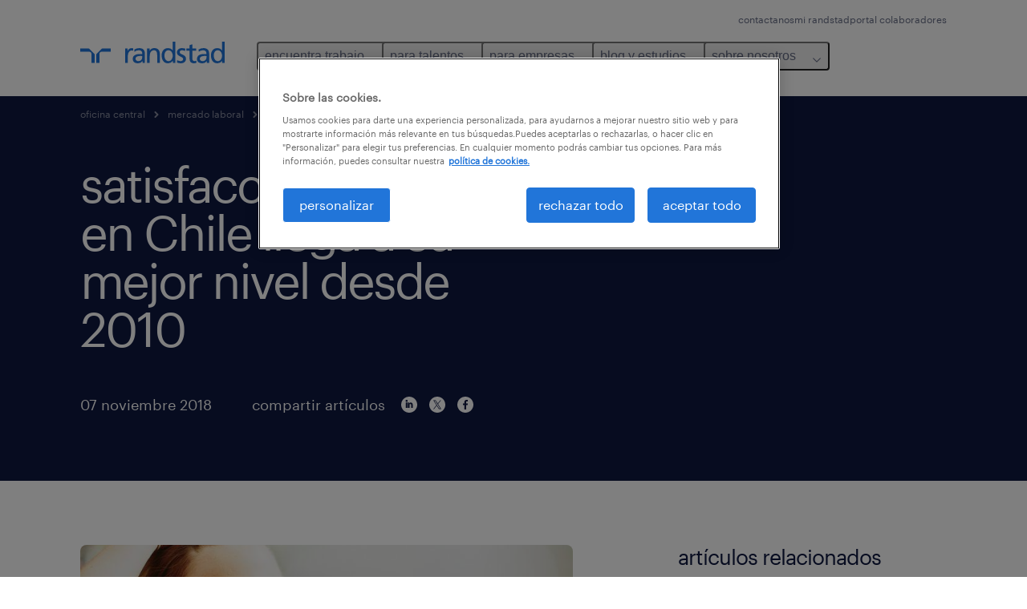

--- FILE ---
content_type: text/html
request_url: https://www.randstad.cl/mercado-laboral/liderazgo/satisfaccion-laboral-en-chile-llega-a-su-mejor-nivel-desde-2010/
body_size: 15947
content:

<!DOCTYPE html>
<html lang="es" dir="ltr" prefix="og: https://ogp.me/ns#" class="opco-cl">
  <head>
    <meta charset="utf-8" />
<meta name="description" content="De acuerdo a la edición del tercer trimestre de 2018 del Workmonitor, estudio de tendencias de Randstad; la satisfacción de los chilenos con su actual empleador subió 3 puntos porcentuales (pp) respecto al mismo periodo de 2017.." />
<meta name="keywords" content="estudios recursos humanos, estudio rr.hh., tendencias, satisfacción laboral, workmonitor" />
<link rel="canonical" href="https://www.randstad.cl/mercado-laboral/liderazgo/satisfaccion-laboral-en-chile-llega-a-su-mejor-nivel-desde-2010/" />
<meta name="robots" content="index, follow, max-image-preview:large" />
<meta name="google" content="naOAHO4aDjxXO-OkYn7pyi3-MyNi39w3yocmpV7hRmE" />
<meta property="og:url" content="https://www.randstad.cl/mercado-laboral/liderazgo/satisfaccion-laboral-en-chile-llega-a-su-mejor-nivel-desde-2010/" />
<meta property="og:title" content="satisfacción laboral en Chile llega a su mejor nivel desde 2010" />
<meta property="og:description" content="De acuerdo a la edición del tercer trimestre de 2018 del Workmonitor, estudio de tendencias de Randstad; la satisfacción de los chilenos con su actual empleador subió 3 puntos porcentuales (pp) respecto al mismo periodo de 2017.." />
<meta property="og:image" content="https://www.randstad.cl/s3fs-media/cl/public/migration/blog_page/images/blog_image_32CC7CBD-8610-4160-8025-EDB24535E952.jpeg" />
<meta name="twitter:description" content="De acuerdo a la edición del tercer trimestre de 2018 del Workmonitor, estudio de tendencias de Randstad; la satisfacción de los chilenos con su actual empleador subió 3 puntos porcentuales (pp) respecto al mismo periodo de 2017.." />
<meta name="twitter:title" content="satisfacción laboral en Chile llega a su mejor nivel desde 2010" />
<meta name="twitter:image" content="https://www.randstad.cl/s3fs-media/cl/public/migration/blog_page/images/blog_image_32CC7CBD-8610-4160-8025-EDB24535E952.jpeg">
<meta name="facebook-domain-verification" content="tud0q216hqwxcwkzesjdul0xt5xn32" />
<meta name="google-site-verification" content="N9IsW9uVw1Lwmg3uR9SYC14dHdisluM_NNr5kqA8W0s" />
<meta name="MobileOptimized" content="width" />
<meta name="HandheldFriendly" content="true" />
<meta name="viewport" content="width=device-width, initial-scale=1.0" />
<script type="application/ld+json">{
    "@context": "https://schema.org",
    "@graph": [
        {
            "@type": "Article",
            "headline": "satisfacción laboral en Chile llega a su mejor nivel desde 2010",
            "name": "Randstad Chile",
            "description": "De acuerdo a la edición del tercer trimestre de 2018 del Workmonitor, estudio de tendencias de Randstad; la satisfacción de los chilenos con su actual empleador subió 3 puntos porcentuales (pp) respecto al mismo periodo de 2017, alcanzando 72% de trabajadores satisfechos o muy satisfechos con su",
            "image": {
                "@type": "ImageObject",
                "representativeOfPage": "True",
                "url": "https://www.randstad.cl/s3fs-media/cl/public/migration/blog_page/images/blog_image_32CC7CBD-8610-4160-8025-EDB24535E952.jpeg"
            },
            "datePublished": "Mon, 09/20/2021 - 17:27",
            "dateModified": "Wed, 10/11/2023 - 13:48",
            "isAccessibleForFree": "True",
            "author": {
                "@type": "Organization",
                "name": "Randstad Chile",
                "url": "https://www.randstad.cl/"
            },
            "publisher": {
                "@type": "Organization",
                "name": "Randstad Chile",
                "url": "https://www.randstad.cl/",
                "logo": {
                    "@type": "ImageObject",
                    "representativeOfPage": "True",
                    "url": "https://www.randstad.cl/themes/custom/bluex/src/assets/img/logo-bluex.png"
                }
            },
            "mainEntityOfPage": "satisfacción laboral en Chile llega a su mejor nivel desde 2010"
        },
        {
            "@type": "WebPage",
            "breadcrumb": {
                "@type": "BreadcrumbList",
                "itemListElement": [
                    {
                        "@type": "ListItem",
                        "position": 1,
                        "name": "oficina central",
                        "item": "https://www.randstad.cl/"
                    },
                    {
                        "@type": "ListItem",
                        "position": 2,
                        "name": "mercado laboral ",
                        "item": "https://www.randstad.cl/mercado-laboral/"
                    },
                    {
                        "@type": "ListItem",
                        "position": 3,
                        "name": "liderazgo",
                        "item": "https://www.randstad.cl/mercado-laboral/liderazgo/satisfaccion-laboral-en-chile-llega-a-su-mejor-nivel-desde-2010/"
                    },
                    {
                        "@type": "ListItem",
                        "position": 4,
                        "name": "satisfacción laboral en Chile llega a su mejor nivel desde 2010",
                        "item": "https://www.randstad.cl/mercado-laboral/liderazgo/satisfaccion-laboral-en-chile-llega-a-su-mejor-nivel-desde-2010/"
                    }
                ]
            },
            "author": {
                "@type": "Organization",
                "name": "Randstad Chile",
                "url": "https://www.randstad.cl/",
                "logo": {
                    "@type": "ImageObject",
                    "representativeOfPage": "True",
                    "url": "https://www.randstad.cl/themes/custom/bluex/src/assets/img/logo-bluex.png"
                }
            }
        }
    ]
}</script>
<link rel="icon" href="/themes/custom/bluex/favicon.ico" type="image/vnd.microsoft.icon" />
<script>window.rbdCaptchaSiteKey = '6Lf0apgeAAAAALUcyPq4iJYcjYPVgxlcunCI1InY'</script>
<script>window.rbdInvisibleCaptchaSiteKey = '6Ld4pLIbAAAAAPbcpPqv5iEEBi-eWtdHQ0DPFX7z'</script>
<script>window.captchaType = 'google_recaptcha'</script>
<script src="https://www.randstad.cl/scripts/cl/global-datalayer.js"></script>
<script>
        window.dataLayer = window.dataLayer || [];
        var data = {"page":{"categories":"liderazgo","tags":"","environment":"prd2","country":"CL","language":"es","type":"other","breadcrumb":[],"search_results":{"search_result_amount":0,"search_result_distance":0,"search_result_page":0,"search_result_zip_code":"","search_result_keyword":""}}};
        var isTalentFoundation = 0;
        if (!isTalentFoundation) {
          data.page.breadcrumb = JSON.parse(sessionStorage.getItem('breadcrumb')) || [];
        }
        var next_breadcrumb = JSON.parse(sessionStorage.getItem('breadcrumb')) || [];
        next_breadcrumb.push(data.page.type);
        sessionStorage.setItem('breadcrumb', JSON.stringify(next_breadcrumb));
        if (window.dataLayer[0] !== undefined) {
          window.dataLayer[0].page = data.page;
          if (data.ecommerce) {
             window.dataLayer[0].ecommerce = data.ecommerce;
          }
        }
        else {
          window.dataLayer.push(data);
        };</script>
<script>window.a2a_config=window.a2a_config||{};a2a_config.callbacks=[];a2a_config.overlays=[];a2a_config.templates={};</script>

		  <title>Satisfacción laboral en Chile llega a 72% | Randstad Chile</title>
	    <link rel="preload" href="/themes/custom/bluex/dist/assets/font/Graphik-Regular.woff2" as="font" type="font/woff2" crossorigin />

    <link rel="stylesheet" media="all" href="/sites/default/files/css/css_pxpS7U9vnah8tKqbkCyrv2o8pNIfuFIWO6l-yC1Zs0Q.css?delta=0&amp;language=es&amp;theme=bluex&amp;include=eJx1ilkOwyAQQy_EcqTIAyNCOwHEQNrevlWULj_9sZ-eTTL57pNUglio8lBDh-uMMGzBnhNGrsU0dKSOtqqPfTaI-xo3S5skWVeOplWRz-XFVnK5qukUl4A2wgr_w-7sv_ulki4Q7uOtjD508OYJymbPfFN_pNtqnMJPQ4dSWQ" />
<link rel="stylesheet" media="all" href="/sites/default/files/css/css_yjk4-ZuZVVvHLqjdqF9gShMmLfDcyfmIRVXj3sUGAGM.css?delta=1&amp;language=es&amp;theme=bluex&amp;include=eJx1ilkOwyAQQy_EcqTIAyNCOwHEQNrevlWULj_9sZ-eTTL57pNUglio8lBDh-uMMGzBnhNGrsU0dKSOtqqPfTaI-xo3S5skWVeOplWRz-XFVnK5qukUl4A2wgr_w-7sv_ulki4Q7uOtjD508OYJymbPfFN_pNtqnMJPQ4dSWQ" />

    <script src="https://www.randstad.cl/scripts/cl/gtm.js"></script>

    
  </head>
  <body class="path-node page-node-type-blog-page">
    
<noscript>
      <style>
html:not(.js) .modal--navigation{visibility:visible;position:static}html:not(.js) .modal--navigation .modal__header{display:none}html:not(.js) .modal--navigation .modal__dialog::before{opacity:1;transform:translateY(0)}html:not(.js) .modal--navigation .modal__main{opacity:1;padding-bottom:12px;height:100%;margin-top:20px}html:not(.js) .modal--navigation .modal__main::after{transform:translateY(100%)}html:not(.js) .collapsible__content{max-height:100%}html:not(.js) .collapsible__button,html:not(.js) .collapsible__trigger.button,html:not(.js) .navigation__top .navigation__service{display:none}html:not(.js) .banner__slide.hidden{display:block!important}html:not(.js) .blog-overview__list{width:100%;display:block;margin-left:0!important;margin-right:0!important}html:not(.js) .blog-overview__list li{width:100%!important;margin-bottom:20px;padding:0!important}html:not(.js) .carousel-hidden{position:relative;visibility:visible;opacity:1}html:not(.js) .blog-overview--carousel .blog-overview__list:not(.slick-initialized){visibility:visible!important}

      </style>
</noscript>

    <noscript><iframe src="https://www.googletagmanager.com/ns.html?id=GTM-MCCNCCL" height="0" width="0" sandbox></iframe></noscript>
      <div class="dialog-off-canvas-main-canvas" data-off-canvas-main-canvas>
    <nav role="navigation" aria-label="Mega Menu"  id="block-bluex-megamenu">
        


<script type="application/json" id="mega-menu-navigation-props">
	{"items":[{"title":"encuentra trabajo","children":[{"title":"todos los trabajos","url":"\/trabajos\/","children":[{"title":"miner\u00eda y energ\u00eda","url":"\/trabajos\/q-mineria\/"},{"title":"log\u00edstica","url":"\/trabajos\/s-logistica\/"},{"title":"ventas","url":"\/trabajos\/q-ventas\/"},{"title":"retail","url":"\/trabajos\/q-retail\/"},{"title":"part-time","url":"\/trabajos\/temporal\/"},{"title":"tiempo completo","url":"\/trabajos\/tiempo-completo\/"}]},{"title":"trabaja con nosotros","url":"\/unete-a-nuestro-equipo\/","children":[{"title":"trabaja en randstad","url":"\/unete-a-nuestro-equipo\/#trabaja"},{"title":"testimonios de trabajadores","url":"\/unete-a-nuestro-equipo\/#testimonials"}]}]},{"title":"para talentos","children":[{"title":"operational","url":"\/candidatos\/operational\/","children":[{"title":"secretariado y administraci\u00f3n","url":"\/candidatos\/operational\/secretariado-y-administracion\/"},{"title":"industria","url":"\/candidatos\/operational\/industria\/"},{"title":"log\u00edstica","url":"\/candidatos\/operational\/logistica\/"},{"title":"retail","url":"\/candidatos\/operational\/retail\/"}]},{"title":"professional","url":"\/candidatos\/professional\/","children":[{"title":"administraci\u00f3n","url":"\/candidatos\/professional\/administracion\/"},{"title":"finanzas y contabilidad","url":"\/candidatos\/professional\/finanzas-y-contabilidad\/"},{"title":"miner\u00eda y energ\u00eda","url":"\/candidatos\/professional\/mineria-y-energia\/"},{"title":"recursos humanos y legales","url":"\/candidatos\/professional\/recursos-humanos-y-legal\/"},{"title":"salud","url":"\/candidatos\/professional\/salud\/"},{"title":"ventas y marketing","url":"\/candidatos\/professional\/marketing-y-ventas\/"}]},{"title":"consejos laborales","url":"\/mercado-laboral\/articulos\/?search=consejos","children":[{"title":"c\u00f3mo hacer un cv","url":"\/mercado-laboral\/movilidad-laboral\/como-hacer-un-buen-cv-en-2024\/"},{"title":"pretensiones de renta","url":"\/mercado-laboral\/contratacion\/cual-es-tu-pretension-de-renta-3-respuestas-efectivas-para-entrevistas\/"},{"title":"c\u00f3mo pedir un aumento de sueldo","url":"\/mercado-laboral\/contratacion\/como-solicitar-un-aumento-de-sueldo\/"}]},{"title":"calculadora salarial","url":"https:\/\/calculadora.randstad.cl\/"},{"title":"Postula a empleos","url":"https:\/\/mirandstad.randstad.cl\/registro.aspx"}]},{"title":"para empresas","children":[{"title":"operational","url":"\/empresas\/operational\/","children":[{"title":"agronegocios","url":"\/empresas\/operational\/agronegocios\/"},{"title":"contact center y servicio al cliente","url":"\/empresas\/operational\/contact-center-servicio-al-cliente\/"},{"title":"energ\u00eda y miner\u00eda","url":"\/empresas\/operational\/mineria-y-energia\/"},{"title":"industria y manufactura","url":"\/empresas\/operational\/industria-manufactura\/"},{"title":"log\u00edstica & supply chain","url":"\/empresas\/operational\/logistica-supply-chain\/"},{"title":"retail","url":"\/empresas\/operational\/retail\/"}]},{"title":"professional","url":"\/empresas\/professional\/","children":[{"title":"administraci\u00f3n","url":"\/empresas\/professional\/administracion\/"},{"title":"banca e instituciones financieras","url":"\/empresas\/professional\/finanzas-y-contabilidad\/"},{"title":"ingenier\u00eda, dise\u00f1o, investigaci\u00f3n y desarrollo","url":"\/empresas\/professional\/ingenieria-diseno-investigacion\/"},{"title":"marketing y ventas","url":"\/empresas\/professional\/marketing-y-ventas\/"},{"title":"recursos humanos y legales","url":"\/empresas\/professional\/recursos-humanos-y-legales\/"},{"title":"salud y educaci\u00f3n","url":"\/empresas\/professional\/salud"}]},{"title":"enterprise","url":"\/enterprise\/","children":[{"title":"RPO","url":"\/clientes\/nuestras-soluciones\/recruitment-process-outsourcing\/"},{"title":"transici\u00f3n de carrera","url":"\/enterprise\/consultoria\/#transicion_carrera_id"},{"title":"consultor\u00eda","url":"\/enterprise\/consultoria\/"}]},{"title":"digital","url":"\/empresas\/digital\/","children":[{"title":"anal\u00edtica de datos","url":"\/empresas\/digital\/#analitica"},{"title":"experiencia de usuario","url":"\/empresas\/digital\/#experiencia"},{"title":"infraestructura y nube","url":"\/empresas\/digital\/#infraestructura"},{"title":"ingenier\u00eda en productos digitales","url":"\/empresas\/digital\/#productos-digitales"}]},{"title":"nuestras soluciones","url":"\/clientes\/nuestras-soluciones\/","children":[{"title":"reclutamiento y seleccion","url":"\/clientes\/nuestras-soluciones\/reclutamiento-y-seleccion\/"},{"title":"outsourcing ","url":"\/clientes\/nuestras-soluciones\/outsourcing\/"},{"title":"servicios transitorios","url":"\/clientes\/nuestras-soluciones\/servicios-transitorios\/"},{"title":"inhouse services","url":"\/clientes\/nuestras-soluciones\/inhouse-services\/"},{"title":"executive search","url":"\/clientes\/nuestras-soluciones\/executive-search\/"},{"title":"inclusi\u00f3n laboral","url":"\/sobre-nosotros\/inclusion-laboral\/"}]},{"title":"formulario para empresas","url":"\/clientes\/necesito-personal\/"}]},{"title":"blog y estudios","children":[{"title":"art\u00edculos","url":"\/mercado-laboral\/articulos\/","children":[{"title":"tendencias del mercado laboral","url":"\/mercado-laboral\/articulos\/movilidad-laboral\/"},{"title":"gesti\u00f3n de personas","url":"\/mercado-laboral\/articulos\/gestion-de-personas\/"},{"title":"consejos laborales","url":"\/mercado-laboral\/articulos\/consejos\/"}]},{"title":"estudio de tendencias y rentas","url":"\/estudio-de-rentas\/","children":[{"title":"qu\u00e9 quieren los trabajadores","url":"\/estudio-de-rentas\/#estudio"},{"title":"desaf\u00edos empresariales 2025","url":"\/estudio-de-rentas\/#meto"},{"title":"descarga gratis el estudio","url":"\/estudio-de-rentas\/#estudio"}]},{"title":"workmonitor","url":"\/workmonitor\/","children":[{"title":"descarga gratis el estudio","url":"\/workmonitor\/#descargar"},{"title":"\u00bfqu\u00e9 es el estudio Workmonitor?","url":"\/workmonitor\/#repensar"},{"title":"tem\u00e1ticas principales","url":"\/workmonitor\/#principales"}]},{"title":"estudio employer brand research","url":"\/employer-branding\/","children":[{"title":"ganadores 2025","url":"\/employer-branding\/"},{"title":"revive el evento","url":"\/employer-branding\/"},{"title":"descargar estudio","url":"\/employer-branding\/"}]},{"title":"biblioteca de recursos","url":"","children":[{"title":"glosario de rr.hh.","url":"\/glosario\/","attributes":{"target":"_self"}},{"title":"gu\u00edas para empresas","url":"\/guias\/practica-para-procesos-de-contratacion-neutros-al-genero\/"},{"title":"informe gen z","url":"\/gen-z\/"}]},{"title":"sala de prensa","url":"https:\/\/www.randstad.cl\/sala-de-prensa\/","children":[{"title":"\u00daltimos comunicados","url":"https:\/\/www.randstad.cl\/sala-de-prensa\/"},{"title":"Randstad en los medios","url":"https:\/\/www.randstad.cl\/sala-de-prensa\/"},{"title":"Contacto para prensa","url":"\/contactanos\/"}]}]},{"title":"sobre nosotros","children":[{"title":"quienes somos","url":"\/sobre-nosotros\/","children":[{"title":"nuestra historia","url":"\/sobre-nosotros\/historia\/"},{"title":"nuestro adn","url":"\/sobre-nosotros\/nuestro-adn\/"}]},{"title":"gobierno corporativo","url":"\/sobre-nosotros\/gobierno-corporativo\/","children":[{"title":"WEPs","url":"\/sobre-nosotros\/gobierno-corporativo\/weps-onumujeres\/"}]},{"title":"cont\u00e1ctanos","url":"\/contactanos\/"},{"title":"nuestras oficinas","url":"\/oficinas\/"},{"title":"reg\u00edstrate candidato","url":"https:\/\/mirandstad.randstad.cl\/registro.aspx?_ga=2.180336100.1158732294.1717505893-1714422548.1717051275"},{"title":"Ley Karin","url":"\/ley-karin\/"}]}],"aria":{"navigation":{"menu":"menu","navigation":"navigation","close":"cerrar"},"megaMenu":{"main":"main","close":"close menu"}},"logo":{"title":"Randstad","href":"\/"},"utilityItems":[{"title":"contactanos","url":"\/contactanos\/"},{"title":"mi randstad","url":"https:\/\/mirandstad.randstad.cl\/registro.aspx?_ga=2.139572919.583987234.1717833135-1809735884.1717833135"},{"title":"portal colaboradores","url":"https:\/\/portal-colaboradores.randstad.cl"}]}
</script>

<div data-rel-component="navigation" data-rel-component-props-id="mega-menu-navigation-props"><div class="rel_base rel_c_megamenu rel_relative rel_z-10 rel_bg-default lg:rel_flex lg:rel_items-center" data-rel-theme="light-default"><div class="lg:rel_container lg:rel_mx-auto lg:rel_grid lg:rel_grid-cols-[1fr_min-content] lg:rel_flex-wrap xl:rel_flex max-lg:[&_a]:rel_no-underline" style="overflow:hidden;visibility:hidden"><div class="rel_w-full lg:rel_pb-6 lg:rel_pt-2"><div class="rel_mx-auto rel_hidden rel_gap-x-6 rel_pb-1 rel_pt-2 rel_text-link-xs lg:rel_flex lg:rel_w-full lg:rel_justify-end"><a href="/contactanos/" class="!rel_text-on-bg-default-subtle rel_underline hover:!rel_text-on-bg-default-link-hover active:!rel_text-on-bg-default-link-pressed">contactanos</a><a href="https://mirandstad.randstad.cl/registro.aspx?_ga=2.139572919.583987234.1717833135-1809735884.1717833135" class="!rel_text-on-bg-default-subtle rel_underline hover:!rel_text-on-bg-default-link-hover active:!rel_text-on-bg-default-link-pressed">mi randstad</a><a href="https://portal-colaboradores.randstad.cl" class="!rel_text-on-bg-default-subtle rel_underline hover:!rel_text-on-bg-default-link-hover active:!rel_text-on-bg-default-link-pressed">portal colaboradores</a></div><div class="rel_box-content rel_flex rel_items-center rel_gap-x-2 rel_py-3 max-lg:rel_pl-6 max-lg:rel_pr-4 lg:rel_grid lg:rel_grid-cols-[auto_minmax(min-content,1fr)_auto] lg:rel_gap-0 lg:rel_border-none lg:rel_pt-4 lg:rel_pb-2"><div class="rel_inline-flex lg:rel_self-start lg:rel_pr-10"><a href="/" class="rel_c_megamenu__logo-link rel_inline-flex rel_object-left lg:rel_flex-shrink-0 lg:rel_self-start"><svg xmlns="http://www.w3.org/2000/svg" viewbox="0 0 205 30.64"><title>randstad</title><path d="M15.95,30.32H20.5V18.87a2.26,2.26,0,0,0-.67-1.62l-6.75-6.75a2.25,2.25,0,0,0-1.62-.67H0v4.56H12.53a3.42,3.42,0,0,1,3.42,3.42Z" transform="translate(0 -0.18)"></path><path d="M27.28,30.32H22.72V18.87a2.26,2.26,0,0,1,.67-1.62l6.75-6.75a2.25,2.25,0,0,1,1.62-.67H43.22v4.56H30.69a3.42,3.42,0,0,0-3.42,3.42Z" transform="translate(0 -0.18)"></path><path d="M63.8,9.82h3.52V13h.08a6.24,6.24,0,0,1,5.34-3.66,10.69,10.69,0,0,1,2.49.28V13a5.6,5.6,0,0,0-2.09-.36c-3.38,0-5.59,3.22-5.59,8.37v9.33H63.8Z" transform="translate(0 -0.18)"></path><path d="M179.24,22.35c0,3.09-2,5.44-5.7,5.44-1.72,0-3.81-1.18-3.81-3.36,0-3.65,5.06-4,7.1-4,.8,0,1.6.08,2.41.08Zm-11-7.87a9.52,9.52,0,0,1,5.94-2.13c3.77,0,5.05,1.84,5.05,5.38-1.48-.08-2.53-.08-4-.08-3.89,0-9.52,1.6-9.52,6.75,0,4.5,3.1,6.42,7.51,6.42a7.6,7.6,0,0,0,6.34-3.11h.08v2.61H183V17.79c0-5.6-2.36-8.47-8.21-8.47A13.1,13.1,0,0,0,168,11.24Z" transform="translate(0 -0.18)"></path><path d="M88,22.35c0,3.09-2,5.44-5.7,5.44-1.73,0-3.81-1.18-3.81-3.36,0-3.65,5.06-4,7.1-4,.8,0,1.6.08,2.41.08ZM77,14.48A9.52,9.52,0,0,1,83,12.35c3.77,0,5.06,1.84,5.06,5.38-1.48-.08-2.53-.08-4-.08-3.89,0-9.52,1.6-9.52,6.75,0,4.5,3.1,6.42,7.51,6.42a7.6,7.6,0,0,0,6.34-3.11h.08v2.61H91.8V17.79c0-5.6-2.36-8.47-8.21-8.47a13.1,13.1,0,0,0-6.74,1.92Z" transform="translate(0 -0.18)"></path><path d="M94.88,9.82h3.64V13h.08a7.39,7.39,0,0,1,6.73-3.72c5.31,0,7.66,3.28,7.66,8.79V30.32h-3.76V19.69c0-4.79-1-7.13-4.35-7.33-4.31,0-6.24,3.47-6.24,8.48v9.48H94.88Z" transform="translate(0 -0.18)"></path><path d="M137.55,26.33a10.06,10.06,0,0,0,4.7,1.45c1.72,0,3.85-.73,3.85-2.95,0-3.76-8.87-3.43-8.87-9.21,0-4.27,3.18-6.31,7.23-6.31a15.49,15.49,0,0,1,4.7.81l-.32,3.27a11,11,0,0,0-4-1.05c-1.92,0-3.61.81-3.61,2.51,0,4.2,8.87,3,8.87,9.58,0,4.39-3.5,6.39-7.15,6.39a11.84,11.84,0,0,1-5.62-1.12Z" transform="translate(0 -0.18)"></path><path d="M164.48,12.85h-5.43V24.11c0,2.38,1.45,3.67,3.17,3.67a4.65,4.65,0,0,0,2.57-.73v3.2a11.94,11.94,0,0,1-3.21.56c-3.89,0-6.29-1.83-6.29-5.94v-12h-4.62v-3h4.62V5.08l3.76-1.2V9.82h5.43Z" transform="translate(0 -0.18)"></path><path d="M189.56,20c-.08-3.76,1.53-7.64,5.62-7.64s6.06,3.92,6.06,7.76c0,3.43-1.77,7.68-6,7.68C191.17,27.79,189.48,23.22,189.56,20ZM201.4,30.32H205V.18h-3.76V12.6h-.08C200,10.72,198,9.32,194.38,9.32c-5.94,0-8.84,4.85-8.84,10.37s2.61,11.13,8.8,11.13a8.22,8.22,0,0,0,7-3.36h.08Z" transform="translate(0 -0.18)"></path><path d="M119.57,20c-.08-3.76,1.53-7.64,5.62-7.64s6.06,3.92,6.06,7.76c0,3.43-1.77,7.68-6,7.68C121.17,27.79,119.48,23.22,119.57,20Zm11.84,10.33H135V.18h-3.76V12.6h-.08C130,10.72,128,9.32,124.38,9.32c-5.94,0-8.84,4.85-8.84,10.37s2.61,11.13,8.8,11.13a8.22,8.22,0,0,0,7-3.36h.08Z" transform="translate(0 -0.18)"></path></svg></a></div><div class="rel_hidden lg:rel_block"><div class="lg:rel_inline-flex"><nav aria-label="main" ><ul class="rel_flex rel_flex-col lg:rel_flex-row lg:rel_gap-2"><li><button aria-haspopup="true" aria-expanded="false" class="rel_c_megamenu__l1-btn rel_group">encuentra trabajo<span class="rel_c_megamenu__btn-icon-wrap"><svg viewbox="0 0 20 20" xmlns="http://www.w3.org/2000/svg" aria-hidden="true" class="rel_c_megamenu__btn-icon rel_c_megamenu__l1-btn-icon"><path d="M18,6.5c0,0.3-0.1,0.5-0.3,0.7l-7,7c-0.4,0.4-1,0.4-1.4,0l-7-7c-0.4-0.4-0.4-1,0-1.4c0.4-0.4,1-0.4,1.4,0l6.3,6.3l6.3-6.3c0.4-0.4,1-0.4,1.4,0C17.9,6,18,6.2,18,6.5"></path></svg></span></button><div class="rel_fixed rel_left-0 rel_hidden rel_h-full rel_w-full lg:rel_mt-3"></div><div class="rel_c_megamenu__menu rel_hidden lg:rel_-mt-6" data-rel-mega-menu="true"><div class="rel_relative rel_w-full lg:rel_container lg:rel_mx-auto"><div class="rel_sticky rel_top-0 rel_h-px rel_border-t rel_border-default max-lg:rel_hidden"></div><div class="lg:rel_flex lg:rel_gap-x-1"><div class="rel_order-2 rel_hidden rel_flex-shrink-0 lg:rel_block"><button type="button" aria-label="close menu" class="rel_c_megamenu__close-btn"><span class="rel_size-[20px]"><svg viewbox="0 0 20 20" xmlns="http://www.w3.org/2000/svg" aria-hidden="true" class="rel_fill-icon-on-bg-tertiary-idle"><path d="M11.4141,10 L17.7071,3.707 C18.0981,3.316 18.0981,2.684 17.7071,2.293 C17.3161,1.902 16.6841,1.902 16.2931,2.293 L10.0001,8.586 L3.7071,2.293 C3.3161,1.902 2.6841,1.902 2.2931,2.293 C1.9021,2.684 1.9021,3.316 2.2931,3.707 L8.5861,10 L2.2931,16.293 C1.9021,16.684 1.9021,17.316 2.2931,17.707 C2.4881,17.902 2.7441,18 3.0001,18 C3.2561,18 3.5121,17.902 3.7071,17.707 L10.0001,11.414 L16.2931,17.707 C16.4881,17.902 16.7441,18 17.0001,18 C17.2561,18 17.5121,17.902 17.7071,17.707 C18.0981,17.316 18.0981,16.683 17.7071,16.292 L11.4141,10 Z"></path></svg></span></button></div><ul class="rel_c_megamenu__menu-list"><li class="rel_c_megamenu__menu-item"><a href="/trabajos/" class="rel_c_megamenu__l2-link" >todos los trabajos</a><ul class="rel_flex rel_flex-col rel_c_megamenu__l3-list"><li><a href="/trabajos/q-mineria/" class="rel_c_megamenu__l4-link">minería y energía</a></li><li><a href="/trabajos/s-logistica/" class="rel_c_megamenu__l4-link">logística</a></li><li><a href="/trabajos/q-ventas/" class="rel_c_megamenu__l4-link">ventas</a></li><li><a href="/trabajos/q-retail/" class="rel_c_megamenu__l4-link">retail</a></li><li><a href="/trabajos/temporal/" class="rel_c_megamenu__l4-link">part-time</a></li><li><a href="/trabajos/tiempo-completo/" class="rel_c_megamenu__l4-link">tiempo completo</a></li></ul></li><li class="rel_c_megamenu__menu-item"><a href="/unete-a-nuestro-equipo/" class="rel_c_megamenu__l2-link" >trabaja con nosotros</a><ul class="rel_flex rel_flex-col rel_c_megamenu__l3-list"><li><a href="/unete-a-nuestro-equipo/#trabaja" class="rel_c_megamenu__l4-link">trabaja en randstad</a></li><li><a href="/unete-a-nuestro-equipo/#testimonials" class="rel_c_megamenu__l4-link">testimonios de trabajadores</a></li></ul></li></ul></div></div></div><div class="rel_my-1 rel_border-b rel_border-default lg:rel_hidden"></div></li><li><button aria-haspopup="true" aria-expanded="false" class="rel_c_megamenu__l1-btn rel_group">para talentos<span class="rel_c_megamenu__btn-icon-wrap"><svg viewbox="0 0 20 20" xmlns="http://www.w3.org/2000/svg" aria-hidden="true" class="rel_c_megamenu__btn-icon rel_c_megamenu__l1-btn-icon"><path d="M18,6.5c0,0.3-0.1,0.5-0.3,0.7l-7,7c-0.4,0.4-1,0.4-1.4,0l-7-7c-0.4-0.4-0.4-1,0-1.4c0.4-0.4,1-0.4,1.4,0l6.3,6.3l6.3-6.3c0.4-0.4,1-0.4,1.4,0C17.9,6,18,6.2,18,6.5"></path></svg></span></button><div class="rel_fixed rel_left-0 rel_hidden rel_h-full rel_w-full lg:rel_mt-3"></div><div class="rel_c_megamenu__menu rel_hidden lg:rel_-mt-6" data-rel-mega-menu="true"><div class="rel_relative rel_w-full lg:rel_container lg:rel_mx-auto"><div class="rel_sticky rel_top-0 rel_h-px rel_border-t rel_border-default max-lg:rel_hidden"></div><div class="lg:rel_flex lg:rel_gap-x-1"><div class="rel_order-2 rel_hidden rel_flex-shrink-0 lg:rel_block"><button type="button" aria-label="close menu" class="rel_c_megamenu__close-btn"><span class="rel_size-[20px]"><svg viewbox="0 0 20 20" xmlns="http://www.w3.org/2000/svg" aria-hidden="true" class="rel_fill-icon-on-bg-tertiary-idle"><path d="M11.4141,10 L17.7071,3.707 C18.0981,3.316 18.0981,2.684 17.7071,2.293 C17.3161,1.902 16.6841,1.902 16.2931,2.293 L10.0001,8.586 L3.7071,2.293 C3.3161,1.902 2.6841,1.902 2.2931,2.293 C1.9021,2.684 1.9021,3.316 2.2931,3.707 L8.5861,10 L2.2931,16.293 C1.9021,16.684 1.9021,17.316 2.2931,17.707 C2.4881,17.902 2.7441,18 3.0001,18 C3.2561,18 3.5121,17.902 3.7071,17.707 L10.0001,11.414 L16.2931,17.707 C16.4881,17.902 16.7441,18 17.0001,18 C17.2561,18 17.5121,17.902 17.7071,17.707 C18.0981,17.316 18.0981,16.683 17.7071,16.292 L11.4141,10 Z"></path></svg></span></button></div><ul class="rel_c_megamenu__menu-list"><li class="rel_c_megamenu__menu-item"><a href="/candidatos/operational/" class="rel_c_megamenu__l2-link" >operational</a><ul class="rel_flex rel_flex-col rel_c_megamenu__l3-list"><li><a href="/candidatos/operational/secretariado-y-administracion/" class="rel_c_megamenu__l4-link">secretariado y administración</a></li><li><a href="/candidatos/operational/industria/" class="rel_c_megamenu__l4-link">industria</a></li><li><a href="/candidatos/operational/logistica/" class="rel_c_megamenu__l4-link">logística</a></li><li><a href="/candidatos/operational/retail/" class="rel_c_megamenu__l4-link">retail</a></li></ul></li><li class="rel_c_megamenu__menu-item"><a href="/candidatos/professional/" class="rel_c_megamenu__l2-link" >professional</a><ul class="rel_flex rel_flex-col rel_c_megamenu__l3-list"><li><a href="/candidatos/professional/administracion/" class="rel_c_megamenu__l4-link">administración</a></li><li><a href="/candidatos/professional/finanzas-y-contabilidad/" class="rel_c_megamenu__l4-link">finanzas y contabilidad</a></li><li><a href="/candidatos/professional/mineria-y-energia/" class="rel_c_megamenu__l4-link">minería y energía</a></li><li><a href="/candidatos/professional/recursos-humanos-y-legal/" class="rel_c_megamenu__l4-link">recursos humanos y legales</a></li><li><a href="/candidatos/professional/salud/" class="rel_c_megamenu__l4-link">salud</a></li><li><a href="/candidatos/professional/marketing-y-ventas/" class="rel_c_megamenu__l4-link">ventas y marketing</a></li></ul></li><li class="rel_c_megamenu__menu-item"><a href="/mercado-laboral/articulos/?search=consejos" class="rel_c_megamenu__l2-link" >consejos laborales</a><ul class="rel_flex rel_flex-col rel_c_megamenu__l3-list"><li><a href="/mercado-laboral/movilidad-laboral/como-hacer-un-buen-cv-en-2024/" class="rel_c_megamenu__l4-link">cómo hacer un cv</a></li><li><a href="/mercado-laboral/contratacion/cual-es-tu-pretension-de-renta-3-respuestas-efectivas-para-entrevistas/" class="rel_c_megamenu__l4-link">pretensiones de renta</a></li><li><a href="/mercado-laboral/contratacion/como-solicitar-un-aumento-de-sueldo/" class="rel_c_megamenu__l4-link">cómo pedir un aumento de sueldo</a></li></ul></li><li class="rel_c_megamenu__menu-item"><a href="https://calculadora.randstad.cl/" class="rel_c_megamenu__l2-link" >calculadora salarial</a></li><li class="rel_c_megamenu__menu-item"><a href="https://mirandstad.randstad.cl/registro.aspx" class="rel_c_megamenu__l2-link" >Postula a empleos</a></li></ul></div></div></div><div class="rel_my-1 rel_border-b rel_border-default lg:rel_hidden"></div></li><li><button aria-haspopup="true" aria-expanded="false" class="rel_c_megamenu__l1-btn rel_group">para empresas<span class="rel_c_megamenu__btn-icon-wrap"><svg viewbox="0 0 20 20" xmlns="http://www.w3.org/2000/svg" aria-hidden="true" class="rel_c_megamenu__btn-icon rel_c_megamenu__l1-btn-icon"><path d="M18,6.5c0,0.3-0.1,0.5-0.3,0.7l-7,7c-0.4,0.4-1,0.4-1.4,0l-7-7c-0.4-0.4-0.4-1,0-1.4c0.4-0.4,1-0.4,1.4,0l6.3,6.3l6.3-6.3c0.4-0.4,1-0.4,1.4,0C17.9,6,18,6.2,18,6.5"></path></svg></span></button><div class="rel_fixed rel_left-0 rel_hidden rel_h-full rel_w-full lg:rel_mt-3"></div><div class="rel_c_megamenu__menu rel_hidden lg:rel_-mt-6" data-rel-mega-menu="true"><div class="rel_relative rel_w-full lg:rel_container lg:rel_mx-auto"><div class="rel_sticky rel_top-0 rel_h-px rel_border-t rel_border-default max-lg:rel_hidden"></div><div class="lg:rel_flex lg:rel_gap-x-1"><div class="rel_order-2 rel_hidden rel_flex-shrink-0 lg:rel_block"><button type="button" aria-label="close menu" class="rel_c_megamenu__close-btn"><span class="rel_size-[20px]"><svg viewbox="0 0 20 20" xmlns="http://www.w3.org/2000/svg" aria-hidden="true" class="rel_fill-icon-on-bg-tertiary-idle"><path d="M11.4141,10 L17.7071,3.707 C18.0981,3.316 18.0981,2.684 17.7071,2.293 C17.3161,1.902 16.6841,1.902 16.2931,2.293 L10.0001,8.586 L3.7071,2.293 C3.3161,1.902 2.6841,1.902 2.2931,2.293 C1.9021,2.684 1.9021,3.316 2.2931,3.707 L8.5861,10 L2.2931,16.293 C1.9021,16.684 1.9021,17.316 2.2931,17.707 C2.4881,17.902 2.7441,18 3.0001,18 C3.2561,18 3.5121,17.902 3.7071,17.707 L10.0001,11.414 L16.2931,17.707 C16.4881,17.902 16.7441,18 17.0001,18 C17.2561,18 17.5121,17.902 17.7071,17.707 C18.0981,17.316 18.0981,16.683 17.7071,16.292 L11.4141,10 Z"></path></svg></span></button></div><ul class="rel_c_megamenu__menu-list"><li class="rel_c_megamenu__menu-item"><a href="/empresas/operational/" class="rel_c_megamenu__l2-link" >operational</a><ul class="rel_flex rel_flex-col rel_c_megamenu__l3-list"><li><a href="/empresas/operational/agronegocios/" class="rel_c_megamenu__l4-link">agronegocios</a></li><li><a href="/empresas/operational/contact-center-servicio-al-cliente/" class="rel_c_megamenu__l4-link">contact center y servicio al cliente</a></li><li><a href="/empresas/operational/mineria-y-energia/" class="rel_c_megamenu__l4-link">energía y minería</a></li><li><a href="/empresas/operational/industria-manufactura/" class="rel_c_megamenu__l4-link">industria y manufactura</a></li><li><a href="/empresas/operational/logistica-supply-chain/" class="rel_c_megamenu__l4-link">logística &amp; supply chain</a></li><li><a href="/empresas/operational/retail/" class="rel_c_megamenu__l4-link">retail</a></li></ul></li><li class="rel_c_megamenu__menu-item"><a href="/empresas/professional/" class="rel_c_megamenu__l2-link" >professional</a><ul class="rel_flex rel_flex-col rel_c_megamenu__l3-list"><li><a href="/empresas/professional/administracion/" class="rel_c_megamenu__l4-link">administración</a></li><li><a href="/empresas/professional/finanzas-y-contabilidad/" class="rel_c_megamenu__l4-link">banca e instituciones financieras</a></li><li><a href="/empresas/professional/ingenieria-diseno-investigacion/" class="rel_c_megamenu__l4-link">ingeniería, diseño, investigación y desarrollo</a></li><li><a href="/empresas/professional/marketing-y-ventas/" class="rel_c_megamenu__l4-link">marketing y ventas</a></li><li><a href="/empresas/professional/recursos-humanos-y-legales/" class="rel_c_megamenu__l4-link">recursos humanos y legales</a></li><li><a href="/empresas/professional/salud" class="rel_c_megamenu__l4-link">salud y educación</a></li></ul></li><li class="rel_c_megamenu__menu-item"><a href="/enterprise/" class="rel_c_megamenu__l2-link" >enterprise</a><ul class="rel_flex rel_flex-col rel_c_megamenu__l3-list"><li><a href="/clientes/nuestras-soluciones/recruitment-process-outsourcing/" class="rel_c_megamenu__l4-link">RPO</a></li><li><a href="/enterprise/consultoria/#transicion_carrera_id" class="rel_c_megamenu__l4-link">transición de carrera</a></li><li><a href="/enterprise/consultoria/" class="rel_c_megamenu__l4-link">consultoría</a></li></ul></li><li class="rel_c_megamenu__menu-item"><a href="/empresas/digital/" class="rel_c_megamenu__l2-link" >digital</a><ul class="rel_flex rel_flex-col rel_c_megamenu__l3-list"><li><a href="/empresas/digital/#analitica" class="rel_c_megamenu__l4-link">analítica de datos</a></li><li><a href="/empresas/digital/#experiencia" class="rel_c_megamenu__l4-link">experiencia de usuario</a></li><li><a href="/empresas/digital/#infraestructura" class="rel_c_megamenu__l4-link">infraestructura y nube</a></li><li><a href="/empresas/digital/#productos-digitales" class="rel_c_megamenu__l4-link">ingeniería en productos digitales</a></li></ul></li><li class="rel_c_megamenu__menu-item"><a href="/clientes/nuestras-soluciones/" class="rel_c_megamenu__l2-link" >nuestras soluciones</a><ul class="rel_flex rel_flex-col rel_c_megamenu__l3-list"><li><a href="/clientes/nuestras-soluciones/reclutamiento-y-seleccion/" class="rel_c_megamenu__l4-link">reclutamiento y seleccion</a></li><li><a href="/clientes/nuestras-soluciones/outsourcing/" class="rel_c_megamenu__l4-link">outsourcing </a></li><li><a href="/clientes/nuestras-soluciones/servicios-transitorios/" class="rel_c_megamenu__l4-link">servicios transitorios</a></li><li><a href="/clientes/nuestras-soluciones/inhouse-services/" class="rel_c_megamenu__l4-link">inhouse services</a></li><li><a href="/clientes/nuestras-soluciones/executive-search/" class="rel_c_megamenu__l4-link">executive search</a></li><li><a href="/sobre-nosotros/inclusion-laboral/" class="rel_c_megamenu__l4-link">inclusión laboral</a></li></ul></li><li class="rel_c_megamenu__menu-item"><a href="/clientes/necesito-personal/" class="rel_c_megamenu__l2-link" >formulario para empresas</a></li></ul></div></div></div><div class="rel_my-1 rel_border-b rel_border-default lg:rel_hidden"></div></li><li><button aria-haspopup="true" aria-expanded="false" class="rel_c_megamenu__l1-btn rel_group">blog y estudios<span class="rel_c_megamenu__btn-icon-wrap"><svg viewbox="0 0 20 20" xmlns="http://www.w3.org/2000/svg" aria-hidden="true" class="rel_c_megamenu__btn-icon rel_c_megamenu__l1-btn-icon"><path d="M18,6.5c0,0.3-0.1,0.5-0.3,0.7l-7,7c-0.4,0.4-1,0.4-1.4,0l-7-7c-0.4-0.4-0.4-1,0-1.4c0.4-0.4,1-0.4,1.4,0l6.3,6.3l6.3-6.3c0.4-0.4,1-0.4,1.4,0C17.9,6,18,6.2,18,6.5"></path></svg></span></button><div class="rel_fixed rel_left-0 rel_hidden rel_h-full rel_w-full lg:rel_mt-3"></div><div class="rel_c_megamenu__menu rel_hidden lg:rel_-mt-6" data-rel-mega-menu="true"><div class="rel_relative rel_w-full lg:rel_container lg:rel_mx-auto"><div class="rel_sticky rel_top-0 rel_h-px rel_border-t rel_border-default max-lg:rel_hidden"></div><div class="lg:rel_flex lg:rel_gap-x-1"><div class="rel_order-2 rel_hidden rel_flex-shrink-0 lg:rel_block"><button type="button" aria-label="close menu" class="rel_c_megamenu__close-btn"><span class="rel_size-[20px]"><svg viewbox="0 0 20 20" xmlns="http://www.w3.org/2000/svg" aria-hidden="true" class="rel_fill-icon-on-bg-tertiary-idle"><path d="M11.4141,10 L17.7071,3.707 C18.0981,3.316 18.0981,2.684 17.7071,2.293 C17.3161,1.902 16.6841,1.902 16.2931,2.293 L10.0001,8.586 L3.7071,2.293 C3.3161,1.902 2.6841,1.902 2.2931,2.293 C1.9021,2.684 1.9021,3.316 2.2931,3.707 L8.5861,10 L2.2931,16.293 C1.9021,16.684 1.9021,17.316 2.2931,17.707 C2.4881,17.902 2.7441,18 3.0001,18 C3.2561,18 3.5121,17.902 3.7071,17.707 L10.0001,11.414 L16.2931,17.707 C16.4881,17.902 16.7441,18 17.0001,18 C17.2561,18 17.5121,17.902 17.7071,17.707 C18.0981,17.316 18.0981,16.683 17.7071,16.292 L11.4141,10 Z"></path></svg></span></button></div><ul class="rel_c_megamenu__menu-list"><li class="rel_c_megamenu__menu-item"><a href="/mercado-laboral/articulos/" class="rel_c_megamenu__l2-link" >artículos</a><ul class="rel_flex rel_flex-col rel_c_megamenu__l3-list"><li><a href="/mercado-laboral/articulos/movilidad-laboral/" class="rel_c_megamenu__l4-link">tendencias del mercado laboral</a></li><li><a href="/mercado-laboral/articulos/gestion-de-personas/" class="rel_c_megamenu__l4-link">gestión de personas</a></li><li><a href="/mercado-laboral/articulos/consejos/" class="rel_c_megamenu__l4-link">consejos laborales</a></li></ul></li><li class="rel_c_megamenu__menu-item"><a href="/estudio-de-rentas/" class="rel_c_megamenu__l2-link" >estudio de tendencias y rentas</a><ul class="rel_flex rel_flex-col rel_c_megamenu__l3-list"><li><a href="/estudio-de-rentas/#estudio" class="rel_c_megamenu__l4-link">qué quieren los trabajadores</a></li><li><a href="/estudio-de-rentas/#meto" class="rel_c_megamenu__l4-link">desafíos empresariales 2025</a></li><li><a href="/estudio-de-rentas/#estudio" class="rel_c_megamenu__l4-link">descarga gratis el estudio</a></li></ul></li><li class="rel_c_megamenu__menu-item"><a href="/workmonitor/" class="rel_c_megamenu__l2-link" >workmonitor</a><ul class="rel_flex rel_flex-col rel_c_megamenu__l3-list"><li><a href="/workmonitor/#descargar" class="rel_c_megamenu__l4-link">descarga gratis el estudio</a></li><li><a href="/workmonitor/#repensar" class="rel_c_megamenu__l4-link">¿qué es el estudio Workmonitor?</a></li><li><a href="/workmonitor/#principales" class="rel_c_megamenu__l4-link">temáticas principales</a></li></ul></li><li class="rel_c_megamenu__menu-item"><a href="/employer-branding/" class="rel_c_megamenu__l2-link" >estudio employer brand research</a><ul class="rel_flex rel_flex-col rel_c_megamenu__l3-list"><li><a href="/employer-branding/" class="rel_c_megamenu__l4-link">ganadores 2025</a></li><li><a href="/employer-branding/" class="rel_c_megamenu__l4-link">revive el evento</a></li><li><a href="/employer-branding/" class="rel_c_megamenu__l4-link">descargar estudio</a></li></ul></li><li class="rel_c_megamenu__menu-item"><div role="heading" aria-level="2" class="rel_px-6 rel_py-3 rel_text-heading-xs rel_text-on-bg-subtle lg:rel_px-2 lg:rel_py-1 lg:rel_text-body-default lg:rel_text-on-bg-accent">biblioteca de recursos</div><ul class="rel_flex rel_flex-col rel_c_megamenu__l3-list"><li><a href="/glosario/" class="rel_c_megamenu__l4-link" target="_self" >glosario de rr.hh.</a></li><li><a href="/guias/practica-para-procesos-de-contratacion-neutros-al-genero/" class="rel_c_megamenu__l4-link">guías para empresas</a></li><li><a href="/gen-z/" class="rel_c_megamenu__l4-link">informe gen z</a></li></ul></li><li class="rel_c_megamenu__menu-item"><a href="https://www.randstad.cl/sala-de-prensa/" class="rel_c_megamenu__l2-link" >sala de prensa</a><ul class="rel_flex rel_flex-col rel_c_megamenu__l3-list"><li><a href="https://www.randstad.cl/sala-de-prensa/" class="rel_c_megamenu__l4-link">Últimos comunicados</a></li><li><a href="https://www.randstad.cl/sala-de-prensa/" class="rel_c_megamenu__l4-link">Randstad en los medios</a></li><li><a href="/contactanos/" class="rel_c_megamenu__l4-link">Contacto para prensa</a></li></ul></li></ul></div></div></div><div class="rel_my-1 rel_border-b rel_border-default lg:rel_hidden"></div></li><li><button aria-haspopup="true" aria-expanded="false" class="rel_c_megamenu__l1-btn rel_group">sobre nosotros<span class="rel_c_megamenu__btn-icon-wrap"><svg viewbox="0 0 20 20" xmlns="http://www.w3.org/2000/svg" aria-hidden="true" class="rel_c_megamenu__btn-icon rel_c_megamenu__l1-btn-icon"><path d="M18,6.5c0,0.3-0.1,0.5-0.3,0.7l-7,7c-0.4,0.4-1,0.4-1.4,0l-7-7c-0.4-0.4-0.4-1,0-1.4c0.4-0.4,1-0.4,1.4,0l6.3,6.3l6.3-6.3c0.4-0.4,1-0.4,1.4,0C17.9,6,18,6.2,18,6.5"></path></svg></span></button><div class="rel_fixed rel_left-0 rel_hidden rel_h-full rel_w-full lg:rel_mt-3"></div><div class="rel_c_megamenu__menu rel_hidden lg:rel_-mt-6" data-rel-mega-menu="true"><div class="rel_relative rel_w-full lg:rel_container lg:rel_mx-auto"><div class="rel_sticky rel_top-0 rel_h-px rel_border-t rel_border-default max-lg:rel_hidden"></div><div class="lg:rel_flex lg:rel_gap-x-1"><div class="rel_order-2 rel_hidden rel_flex-shrink-0 lg:rel_block"><button type="button" aria-label="close menu" class="rel_c_megamenu__close-btn"><span class="rel_size-[20px]"><svg viewbox="0 0 20 20" xmlns="http://www.w3.org/2000/svg" aria-hidden="true" class="rel_fill-icon-on-bg-tertiary-idle"><path d="M11.4141,10 L17.7071,3.707 C18.0981,3.316 18.0981,2.684 17.7071,2.293 C17.3161,1.902 16.6841,1.902 16.2931,2.293 L10.0001,8.586 L3.7071,2.293 C3.3161,1.902 2.6841,1.902 2.2931,2.293 C1.9021,2.684 1.9021,3.316 2.2931,3.707 L8.5861,10 L2.2931,16.293 C1.9021,16.684 1.9021,17.316 2.2931,17.707 C2.4881,17.902 2.7441,18 3.0001,18 C3.2561,18 3.5121,17.902 3.7071,17.707 L10.0001,11.414 L16.2931,17.707 C16.4881,17.902 16.7441,18 17.0001,18 C17.2561,18 17.5121,17.902 17.7071,17.707 C18.0981,17.316 18.0981,16.683 17.7071,16.292 L11.4141,10 Z"></path></svg></span></button></div><ul class="rel_c_megamenu__menu-list"><li class="rel_c_megamenu__menu-item"><a href="/sobre-nosotros/" class="rel_c_megamenu__l2-link" >quienes somos</a><ul class="rel_flex rel_flex-col rel_c_megamenu__l3-list"><li><a href="/sobre-nosotros/historia/" class="rel_c_megamenu__l4-link">nuestra historia</a></li><li><a href="/sobre-nosotros/nuestro-adn/" class="rel_c_megamenu__l4-link">nuestro adn</a></li></ul></li><li class="rel_c_megamenu__menu-item"><a href="/sobre-nosotros/gobierno-corporativo/" class="rel_c_megamenu__l2-link" >gobierno corporativo</a><ul class="rel_flex rel_flex-col rel_c_megamenu__l3-list"><li><a href="/sobre-nosotros/gobierno-corporativo/weps-onumujeres/" class="rel_c_megamenu__l4-link">WEPs</a></li></ul></li><li class="rel_c_megamenu__menu-item"><a href="/contactanos/" class="rel_c_megamenu__l2-link" >contáctanos</a></li><li class="rel_c_megamenu__menu-item"><a href="/oficinas/" class="rel_c_megamenu__l2-link" >nuestras oficinas</a></li><li class="rel_c_megamenu__menu-item"><a href="https://mirandstad.randstad.cl/registro.aspx?_ga=2.180336100.1158732294.1717505893-1714422548.1717051275" class="rel_c_megamenu__l2-link" >regístrate candidato</a></li><li class="rel_c_megamenu__menu-item"><a href="/ley-karin/" class="rel_c_megamenu__l2-link" >Ley Karin</a></li></ul></div></div></div><div class="rel_my-1 rel_border-b rel_border-default lg:rel_hidden"></div></li></ul></nav></div></div><div class="rel_ml-auto rel_flex rel_items-center rel_gap-1 lg:rel_pl-6 lg:rel_hidden"><button class="rel_ml-auto rel_inline-grid rel_cursor-pointer rel_place-items-center rel_p-2 lg:rel_hidden" aria-label="menu" aria-haspopup="dialog"><span class="rel_size-[20px]"><svg viewbox="0 0 20 20" xmlns="http://www.w3.org/2000/svg" class="rel_fill-icon-on-bg-tertiary-idle" aria-hidden="true"><path d="M18,11 L2,11 C1.447,11 1,10.552 1,10 C1,9.448 1.447,9 2,9 L18,9 C18.553,9 19,9.448 19,10 C19,10.552 18.553,11 18,11 Z M18,5 L2,5 C1.447,5 1,4.552 1,4 C1,3.448 1.447,3 2,3 L18,3 C18.553,3 19,3.448 19,4 C19,4.552 18.553,5 18,5 Z M18,17 L2,17 C1.447,17 1,16.552 1,16 C1,15.448 1.447,15 2,15 L18,15 C18.553,15 19,15.448 19,16 C19,16.552 18.553,17 18,17 Z"></path></svg></span></button></div></div></div></div></div><div role="dialog" class="rel_base rel_fixed rel_top-0 rel_z-10 rel_h-full rel_w-full rel_border-none rel_p-0 lg:rel_hidden rel_hidden" aria-label="navigation" aria-modal="true" data-rel-theme="light-default"><div class="rel_flex rel_h-full rel_flex-col"><div class="rel_relative rel_z-10 rel_box-content rel_flex rel_flex-shrink-0 rel_items-center rel_justify-between rel_gap-x-2 rel_border-b rel_border-default rel_bg-default rel_py-3 rel_pl-6 rel_pr-4"><a href="/" class="rel_c_megamenu__logo-link" aria-label="Randstad"><svg xmlns="http://www.w3.org/2000/svg" viewbox="0 0 205 30.64"><title>randstad</title><path d="M15.95,30.32H20.5V18.87a2.26,2.26,0,0,0-.67-1.62l-6.75-6.75a2.25,2.25,0,0,0-1.62-.67H0v4.56H12.53a3.42,3.42,0,0,1,3.42,3.42Z" transform="translate(0 -0.18)"></path><path d="M27.28,30.32H22.72V18.87a2.26,2.26,0,0,1,.67-1.62l6.75-6.75a2.25,2.25,0,0,1,1.62-.67H43.22v4.56H30.69a3.42,3.42,0,0,0-3.42,3.42Z" transform="translate(0 -0.18)"></path><path d="M63.8,9.82h3.52V13h.08a6.24,6.24,0,0,1,5.34-3.66,10.69,10.69,0,0,1,2.49.28V13a5.6,5.6,0,0,0-2.09-.36c-3.38,0-5.59,3.22-5.59,8.37v9.33H63.8Z" transform="translate(0 -0.18)"></path><path d="M179.24,22.35c0,3.09-2,5.44-5.7,5.44-1.72,0-3.81-1.18-3.81-3.36,0-3.65,5.06-4,7.1-4,.8,0,1.6.08,2.41.08Zm-11-7.87a9.52,9.52,0,0,1,5.94-2.13c3.77,0,5.05,1.84,5.05,5.38-1.48-.08-2.53-.08-4-.08-3.89,0-9.52,1.6-9.52,6.75,0,4.5,3.1,6.42,7.51,6.42a7.6,7.6,0,0,0,6.34-3.11h.08v2.61H183V17.79c0-5.6-2.36-8.47-8.21-8.47A13.1,13.1,0,0,0,168,11.24Z" transform="translate(0 -0.18)"></path><path d="M88,22.35c0,3.09-2,5.44-5.7,5.44-1.73,0-3.81-1.18-3.81-3.36,0-3.65,5.06-4,7.1-4,.8,0,1.6.08,2.41.08ZM77,14.48A9.52,9.52,0,0,1,83,12.35c3.77,0,5.06,1.84,5.06,5.38-1.48-.08-2.53-.08-4-.08-3.89,0-9.52,1.6-9.52,6.75,0,4.5,3.1,6.42,7.51,6.42a7.6,7.6,0,0,0,6.34-3.11h.08v2.61H91.8V17.79c0-5.6-2.36-8.47-8.21-8.47a13.1,13.1,0,0,0-6.74,1.92Z" transform="translate(0 -0.18)"></path><path d="M94.88,9.82h3.64V13h.08a7.39,7.39,0,0,1,6.73-3.72c5.31,0,7.66,3.28,7.66,8.79V30.32h-3.76V19.69c0-4.79-1-7.13-4.35-7.33-4.31,0-6.24,3.47-6.24,8.48v9.48H94.88Z" transform="translate(0 -0.18)"></path><path d="M137.55,26.33a10.06,10.06,0,0,0,4.7,1.45c1.72,0,3.85-.73,3.85-2.95,0-3.76-8.87-3.43-8.87-9.21,0-4.27,3.18-6.31,7.23-6.31a15.49,15.49,0,0,1,4.7.81l-.32,3.27a11,11,0,0,0-4-1.05c-1.92,0-3.61.81-3.61,2.51,0,4.2,8.87,3,8.87,9.58,0,4.39-3.5,6.39-7.15,6.39a11.84,11.84,0,0,1-5.62-1.12Z" transform="translate(0 -0.18)"></path><path d="M164.48,12.85h-5.43V24.11c0,2.38,1.45,3.67,3.17,3.67a4.65,4.65,0,0,0,2.57-.73v3.2a11.94,11.94,0,0,1-3.21.56c-3.89,0-6.29-1.83-6.29-5.94v-12h-4.62v-3h4.62V5.08l3.76-1.2V9.82h5.43Z" transform="translate(0 -0.18)"></path><path d="M189.56,20c-.08-3.76,1.53-7.64,5.62-7.64s6.06,3.92,6.06,7.76c0,3.43-1.77,7.68-6,7.68C191.17,27.79,189.48,23.22,189.56,20ZM201.4,30.32H205V.18h-3.76V12.6h-.08C200,10.72,198,9.32,194.38,9.32c-5.94,0-8.84,4.85-8.84,10.37s2.61,11.13,8.8,11.13a8.22,8.22,0,0,0,7-3.36h.08Z" transform="translate(0 -0.18)"></path><path d="M119.57,20c-.08-3.76,1.53-7.64,5.62-7.64s6.06,3.92,6.06,7.76c0,3.43-1.77,7.68-6,7.68C121.17,27.79,119.48,23.22,119.57,20Zm11.84,10.33H135V.18h-3.76V12.6h-.08C130,10.72,128,9.32,124.38,9.32c-5.94,0-8.84,4.85-8.84,10.37s2.61,11.13,8.8,11.13a8.22,8.22,0,0,0,7-3.36h.08Z" transform="translate(0 -0.18)"></path></svg></a><button class="rel_ml-auto rel_inline-grid rel_cursor-pointer rel_place-items-center rel_p-2" aria-label="cerrar"><span class="rel_size-[20px]"><svg viewbox="0 0 20 20" xmlns="http://www.w3.org/2000/svg" aria-hidden="true" class="rel_fill-icon-on-bg-tertiary-idle"><path d="M11.4141,10 L17.7071,3.707 C18.0981,3.316 18.0981,2.684 17.7071,2.293 C17.3161,1.902 16.6841,1.902 16.2931,2.293 L10.0001,8.586 L3.7071,2.293 C3.3161,1.902 2.6841,1.902 2.2931,2.293 C1.9021,2.684 1.9021,3.316 2.2931,3.707 L8.5861,10 L2.2931,16.293 C1.9021,16.684 1.9021,17.316 2.2931,17.707 C2.4881,17.902 2.7441,18 3.0001,18 C3.2561,18 3.5121,17.902 3.7071,17.707 L10.0001,11.414 L16.2931,17.707 C16.4881,17.902 16.7441,18 17.0001,18 C17.2561,18 17.5121,17.902 17.7071,17.707 C18.0981,17.316 18.0981,16.683 17.7071,16.292 L11.4141,10 Z"></path></svg></span></button></div><div class="rel_h-full rel_overflow-y-auto rel_overscroll-y-contain rel_bg-default rel_pb-8"><nav aria-label="main"  class="[&amp;_a]:rel_no-underline" ><ul class="rel_flex rel_flex-col lg:rel_flex-row lg:rel_gap-2"><li><button aria-haspopup="true" aria-expanded="false" class="rel_c_megamenu__l1-btn rel_group">encuentra trabajo<span class="rel_c_megamenu__btn-icon-wrap"><svg viewbox="0 0 20 20" xmlns="http://www.w3.org/2000/svg" aria-hidden="true" class="rel_c_megamenu__btn-icon rel_c_megamenu__l1-btn-icon"><path d="M18,6.5c0,0.3-0.1,0.5-0.3,0.7l-7,7c-0.4,0.4-1,0.4-1.4,0l-7-7c-0.4-0.4-0.4-1,0-1.4c0.4-0.4,1-0.4,1.4,0l6.3,6.3l6.3-6.3c0.4-0.4,1-0.4,1.4,0C17.9,6,18,6.2,18,6.5"></path></svg></span></button><div class="rel_fixed rel_left-0 rel_hidden rel_h-full rel_w-full lg:rel_mt-3"></div><div class="rel_c_megamenu__menu rel_hidden lg:rel_-mt-6" data-rel-mega-menu="true"><div class="rel_relative rel_w-full lg:rel_container lg:rel_mx-auto"><div class="rel_sticky rel_top-0 rel_h-px rel_border-t rel_border-default max-lg:rel_hidden"></div><div class="lg:rel_flex lg:rel_gap-x-1"><div class="rel_order-2 rel_hidden rel_flex-shrink-0 lg:rel_block"><button type="button" aria-label="close menu" class="rel_c_megamenu__close-btn"><span class="rel_size-[20px]"><svg viewbox="0 0 20 20" xmlns="http://www.w3.org/2000/svg" aria-hidden="true" class="rel_fill-icon-on-bg-tertiary-idle"><path d="M11.4141,10 L17.7071,3.707 C18.0981,3.316 18.0981,2.684 17.7071,2.293 C17.3161,1.902 16.6841,1.902 16.2931,2.293 L10.0001,8.586 L3.7071,2.293 C3.3161,1.902 2.6841,1.902 2.2931,2.293 C1.9021,2.684 1.9021,3.316 2.2931,3.707 L8.5861,10 L2.2931,16.293 C1.9021,16.684 1.9021,17.316 2.2931,17.707 C2.4881,17.902 2.7441,18 3.0001,18 C3.2561,18 3.5121,17.902 3.7071,17.707 L10.0001,11.414 L16.2931,17.707 C16.4881,17.902 16.7441,18 17.0001,18 C17.2561,18 17.5121,17.902 17.7071,17.707 C18.0981,17.316 18.0981,16.683 17.7071,16.292 L11.4141,10 Z"></path></svg></span></button></div><ul class="rel_c_megamenu__menu-list"><li class="rel_c_megamenu__menu-item"><a href="/trabajos/" class="rel_c_megamenu__l2-link" >todos los trabajos</a><ul class="rel_flex rel_flex-col rel_c_megamenu__l3-list"><li><a href="/trabajos/q-mineria/" class="rel_c_megamenu__l4-link">minería y energía</a></li><li><a href="/trabajos/s-logistica/" class="rel_c_megamenu__l4-link">logística</a></li><li><a href="/trabajos/q-ventas/" class="rel_c_megamenu__l4-link">ventas</a></li><li><a href="/trabajos/q-retail/" class="rel_c_megamenu__l4-link">retail</a></li><li><a href="/trabajos/temporal/" class="rel_c_megamenu__l4-link">part-time</a></li><li><a href="/trabajos/tiempo-completo/" class="rel_c_megamenu__l4-link">tiempo completo</a></li></ul></li><li class="rel_c_megamenu__menu-item"><a href="/unete-a-nuestro-equipo/" class="rel_c_megamenu__l2-link" >trabaja con nosotros</a><ul class="rel_flex rel_flex-col rel_c_megamenu__l3-list"><li><a href="/unete-a-nuestro-equipo/#trabaja" class="rel_c_megamenu__l4-link">trabaja en randstad</a></li><li><a href="/unete-a-nuestro-equipo/#testimonials" class="rel_c_megamenu__l4-link">testimonios de trabajadores</a></li></ul></li></ul></div></div></div><div class="rel_my-1 rel_border-b rel_border-default lg:rel_hidden"></div></li><li><button aria-haspopup="true" aria-expanded="false" class="rel_c_megamenu__l1-btn rel_group">para talentos<span class="rel_c_megamenu__btn-icon-wrap"><svg viewbox="0 0 20 20" xmlns="http://www.w3.org/2000/svg" aria-hidden="true" class="rel_c_megamenu__btn-icon rel_c_megamenu__l1-btn-icon"><path d="M18,6.5c0,0.3-0.1,0.5-0.3,0.7l-7,7c-0.4,0.4-1,0.4-1.4,0l-7-7c-0.4-0.4-0.4-1,0-1.4c0.4-0.4,1-0.4,1.4,0l6.3,6.3l6.3-6.3c0.4-0.4,1-0.4,1.4,0C17.9,6,18,6.2,18,6.5"></path></svg></span></button><div class="rel_fixed rel_left-0 rel_hidden rel_h-full rel_w-full lg:rel_mt-3"></div><div class="rel_c_megamenu__menu rel_hidden lg:rel_-mt-6" data-rel-mega-menu="true"><div class="rel_relative rel_w-full lg:rel_container lg:rel_mx-auto"><div class="rel_sticky rel_top-0 rel_h-px rel_border-t rel_border-default max-lg:rel_hidden"></div><div class="lg:rel_flex lg:rel_gap-x-1"><div class="rel_order-2 rel_hidden rel_flex-shrink-0 lg:rel_block"><button type="button" aria-label="close menu" class="rel_c_megamenu__close-btn"><span class="rel_size-[20px]"><svg viewbox="0 0 20 20" xmlns="http://www.w3.org/2000/svg" aria-hidden="true" class="rel_fill-icon-on-bg-tertiary-idle"><path d="M11.4141,10 L17.7071,3.707 C18.0981,3.316 18.0981,2.684 17.7071,2.293 C17.3161,1.902 16.6841,1.902 16.2931,2.293 L10.0001,8.586 L3.7071,2.293 C3.3161,1.902 2.6841,1.902 2.2931,2.293 C1.9021,2.684 1.9021,3.316 2.2931,3.707 L8.5861,10 L2.2931,16.293 C1.9021,16.684 1.9021,17.316 2.2931,17.707 C2.4881,17.902 2.7441,18 3.0001,18 C3.2561,18 3.5121,17.902 3.7071,17.707 L10.0001,11.414 L16.2931,17.707 C16.4881,17.902 16.7441,18 17.0001,18 C17.2561,18 17.5121,17.902 17.7071,17.707 C18.0981,17.316 18.0981,16.683 17.7071,16.292 L11.4141,10 Z"></path></svg></span></button></div><ul class="rel_c_megamenu__menu-list"><li class="rel_c_megamenu__menu-item"><a href="/candidatos/operational/" class="rel_c_megamenu__l2-link" >operational</a><ul class="rel_flex rel_flex-col rel_c_megamenu__l3-list"><li><a href="/candidatos/operational/secretariado-y-administracion/" class="rel_c_megamenu__l4-link">secretariado y administración</a></li><li><a href="/candidatos/operational/industria/" class="rel_c_megamenu__l4-link">industria</a></li><li><a href="/candidatos/operational/logistica/" class="rel_c_megamenu__l4-link">logística</a></li><li><a href="/candidatos/operational/retail/" class="rel_c_megamenu__l4-link">retail</a></li></ul></li><li class="rel_c_megamenu__menu-item"><a href="/candidatos/professional/" class="rel_c_megamenu__l2-link" >professional</a><ul class="rel_flex rel_flex-col rel_c_megamenu__l3-list"><li><a href="/candidatos/professional/administracion/" class="rel_c_megamenu__l4-link">administración</a></li><li><a href="/candidatos/professional/finanzas-y-contabilidad/" class="rel_c_megamenu__l4-link">finanzas y contabilidad</a></li><li><a href="/candidatos/professional/mineria-y-energia/" class="rel_c_megamenu__l4-link">minería y energía</a></li><li><a href="/candidatos/professional/recursos-humanos-y-legal/" class="rel_c_megamenu__l4-link">recursos humanos y legales</a></li><li><a href="/candidatos/professional/salud/" class="rel_c_megamenu__l4-link">salud</a></li><li><a href="/candidatos/professional/marketing-y-ventas/" class="rel_c_megamenu__l4-link">ventas y marketing</a></li></ul></li><li class="rel_c_megamenu__menu-item"><a href="/mercado-laboral/articulos/?search=consejos" class="rel_c_megamenu__l2-link" >consejos laborales</a><ul class="rel_flex rel_flex-col rel_c_megamenu__l3-list"><li><a href="/mercado-laboral/movilidad-laboral/como-hacer-un-buen-cv-en-2024/" class="rel_c_megamenu__l4-link">cómo hacer un cv</a></li><li><a href="/mercado-laboral/contratacion/cual-es-tu-pretension-de-renta-3-respuestas-efectivas-para-entrevistas/" class="rel_c_megamenu__l4-link">pretensiones de renta</a></li><li><a href="/mercado-laboral/contratacion/como-solicitar-un-aumento-de-sueldo/" class="rel_c_megamenu__l4-link">cómo pedir un aumento de sueldo</a></li></ul></li><li class="rel_c_megamenu__menu-item"><a href="https://calculadora.randstad.cl/" class="rel_c_megamenu__l2-link" >calculadora salarial</a></li><li class="rel_c_megamenu__menu-item"><a href="https://mirandstad.randstad.cl/registro.aspx" class="rel_c_megamenu__l2-link" >Postula a empleos</a></li></ul></div></div></div><div class="rel_my-1 rel_border-b rel_border-default lg:rel_hidden"></div></li><li><button aria-haspopup="true" aria-expanded="false" class="rel_c_megamenu__l1-btn rel_group">para empresas<span class="rel_c_megamenu__btn-icon-wrap"><svg viewbox="0 0 20 20" xmlns="http://www.w3.org/2000/svg" aria-hidden="true" class="rel_c_megamenu__btn-icon rel_c_megamenu__l1-btn-icon"><path d="M18,6.5c0,0.3-0.1,0.5-0.3,0.7l-7,7c-0.4,0.4-1,0.4-1.4,0l-7-7c-0.4-0.4-0.4-1,0-1.4c0.4-0.4,1-0.4,1.4,0l6.3,6.3l6.3-6.3c0.4-0.4,1-0.4,1.4,0C17.9,6,18,6.2,18,6.5"></path></svg></span></button><div class="rel_fixed rel_left-0 rel_hidden rel_h-full rel_w-full lg:rel_mt-3"></div><div class="rel_c_megamenu__menu rel_hidden lg:rel_-mt-6" data-rel-mega-menu="true"><div class="rel_relative rel_w-full lg:rel_container lg:rel_mx-auto"><div class="rel_sticky rel_top-0 rel_h-px rel_border-t rel_border-default max-lg:rel_hidden"></div><div class="lg:rel_flex lg:rel_gap-x-1"><div class="rel_order-2 rel_hidden rel_flex-shrink-0 lg:rel_block"><button type="button" aria-label="close menu" class="rel_c_megamenu__close-btn"><span class="rel_size-[20px]"><svg viewbox="0 0 20 20" xmlns="http://www.w3.org/2000/svg" aria-hidden="true" class="rel_fill-icon-on-bg-tertiary-idle"><path d="M11.4141,10 L17.7071,3.707 C18.0981,3.316 18.0981,2.684 17.7071,2.293 C17.3161,1.902 16.6841,1.902 16.2931,2.293 L10.0001,8.586 L3.7071,2.293 C3.3161,1.902 2.6841,1.902 2.2931,2.293 C1.9021,2.684 1.9021,3.316 2.2931,3.707 L8.5861,10 L2.2931,16.293 C1.9021,16.684 1.9021,17.316 2.2931,17.707 C2.4881,17.902 2.7441,18 3.0001,18 C3.2561,18 3.5121,17.902 3.7071,17.707 L10.0001,11.414 L16.2931,17.707 C16.4881,17.902 16.7441,18 17.0001,18 C17.2561,18 17.5121,17.902 17.7071,17.707 C18.0981,17.316 18.0981,16.683 17.7071,16.292 L11.4141,10 Z"></path></svg></span></button></div><ul class="rel_c_megamenu__menu-list"><li class="rel_c_megamenu__menu-item"><a href="/empresas/operational/" class="rel_c_megamenu__l2-link" >operational</a><ul class="rel_flex rel_flex-col rel_c_megamenu__l3-list"><li><a href="/empresas/operational/agronegocios/" class="rel_c_megamenu__l4-link">agronegocios</a></li><li><a href="/empresas/operational/contact-center-servicio-al-cliente/" class="rel_c_megamenu__l4-link">contact center y servicio al cliente</a></li><li><a href="/empresas/operational/mineria-y-energia/" class="rel_c_megamenu__l4-link">energía y minería</a></li><li><a href="/empresas/operational/industria-manufactura/" class="rel_c_megamenu__l4-link">industria y manufactura</a></li><li><a href="/empresas/operational/logistica-supply-chain/" class="rel_c_megamenu__l4-link">logística &amp; supply chain</a></li><li><a href="/empresas/operational/retail/" class="rel_c_megamenu__l4-link">retail</a></li></ul></li><li class="rel_c_megamenu__menu-item"><a href="/empresas/professional/" class="rel_c_megamenu__l2-link" >professional</a><ul class="rel_flex rel_flex-col rel_c_megamenu__l3-list"><li><a href="/empresas/professional/administracion/" class="rel_c_megamenu__l4-link">administración</a></li><li><a href="/empresas/professional/finanzas-y-contabilidad/" class="rel_c_megamenu__l4-link">banca e instituciones financieras</a></li><li><a href="/empresas/professional/ingenieria-diseno-investigacion/" class="rel_c_megamenu__l4-link">ingeniería, diseño, investigación y desarrollo</a></li><li><a href="/empresas/professional/marketing-y-ventas/" class="rel_c_megamenu__l4-link">marketing y ventas</a></li><li><a href="/empresas/professional/recursos-humanos-y-legales/" class="rel_c_megamenu__l4-link">recursos humanos y legales</a></li><li><a href="/empresas/professional/salud" class="rel_c_megamenu__l4-link">salud y educación</a></li></ul></li><li class="rel_c_megamenu__menu-item"><a href="/enterprise/" class="rel_c_megamenu__l2-link" >enterprise</a><ul class="rel_flex rel_flex-col rel_c_megamenu__l3-list"><li><a href="/clientes/nuestras-soluciones/recruitment-process-outsourcing/" class="rel_c_megamenu__l4-link">RPO</a></li><li><a href="/enterprise/consultoria/#transicion_carrera_id" class="rel_c_megamenu__l4-link">transición de carrera</a></li><li><a href="/enterprise/consultoria/" class="rel_c_megamenu__l4-link">consultoría</a></li></ul></li><li class="rel_c_megamenu__menu-item"><a href="/empresas/digital/" class="rel_c_megamenu__l2-link" >digital</a><ul class="rel_flex rel_flex-col rel_c_megamenu__l3-list"><li><a href="/empresas/digital/#analitica" class="rel_c_megamenu__l4-link">analítica de datos</a></li><li><a href="/empresas/digital/#experiencia" class="rel_c_megamenu__l4-link">experiencia de usuario</a></li><li><a href="/empresas/digital/#infraestructura" class="rel_c_megamenu__l4-link">infraestructura y nube</a></li><li><a href="/empresas/digital/#productos-digitales" class="rel_c_megamenu__l4-link">ingeniería en productos digitales</a></li></ul></li><li class="rel_c_megamenu__menu-item"><a href="/clientes/nuestras-soluciones/" class="rel_c_megamenu__l2-link" >nuestras soluciones</a><ul class="rel_flex rel_flex-col rel_c_megamenu__l3-list"><li><a href="/clientes/nuestras-soluciones/reclutamiento-y-seleccion/" class="rel_c_megamenu__l4-link">reclutamiento y seleccion</a></li><li><a href="/clientes/nuestras-soluciones/outsourcing/" class="rel_c_megamenu__l4-link">outsourcing </a></li><li><a href="/clientes/nuestras-soluciones/servicios-transitorios/" class="rel_c_megamenu__l4-link">servicios transitorios</a></li><li><a href="/clientes/nuestras-soluciones/inhouse-services/" class="rel_c_megamenu__l4-link">inhouse services</a></li><li><a href="/clientes/nuestras-soluciones/executive-search/" class="rel_c_megamenu__l4-link">executive search</a></li><li><a href="/sobre-nosotros/inclusion-laboral/" class="rel_c_megamenu__l4-link">inclusión laboral</a></li></ul></li><li class="rel_c_megamenu__menu-item"><a href="/clientes/necesito-personal/" class="rel_c_megamenu__l2-link" >formulario para empresas</a></li></ul></div></div></div><div class="rel_my-1 rel_border-b rel_border-default lg:rel_hidden"></div></li><li><button aria-haspopup="true" aria-expanded="false" class="rel_c_megamenu__l1-btn rel_group">blog y estudios<span class="rel_c_megamenu__btn-icon-wrap"><svg viewbox="0 0 20 20" xmlns="http://www.w3.org/2000/svg" aria-hidden="true" class="rel_c_megamenu__btn-icon rel_c_megamenu__l1-btn-icon"><path d="M18,6.5c0,0.3-0.1,0.5-0.3,0.7l-7,7c-0.4,0.4-1,0.4-1.4,0l-7-7c-0.4-0.4-0.4-1,0-1.4c0.4-0.4,1-0.4,1.4,0l6.3,6.3l6.3-6.3c0.4-0.4,1-0.4,1.4,0C17.9,6,18,6.2,18,6.5"></path></svg></span></button><div class="rel_fixed rel_left-0 rel_hidden rel_h-full rel_w-full lg:rel_mt-3"></div><div class="rel_c_megamenu__menu rel_hidden lg:rel_-mt-6" data-rel-mega-menu="true"><div class="rel_relative rel_w-full lg:rel_container lg:rel_mx-auto"><div class="rel_sticky rel_top-0 rel_h-px rel_border-t rel_border-default max-lg:rel_hidden"></div><div class="lg:rel_flex lg:rel_gap-x-1"><div class="rel_order-2 rel_hidden rel_flex-shrink-0 lg:rel_block"><button type="button" aria-label="close menu" class="rel_c_megamenu__close-btn"><span class="rel_size-[20px]"><svg viewbox="0 0 20 20" xmlns="http://www.w3.org/2000/svg" aria-hidden="true" class="rel_fill-icon-on-bg-tertiary-idle"><path d="M11.4141,10 L17.7071,3.707 C18.0981,3.316 18.0981,2.684 17.7071,2.293 C17.3161,1.902 16.6841,1.902 16.2931,2.293 L10.0001,8.586 L3.7071,2.293 C3.3161,1.902 2.6841,1.902 2.2931,2.293 C1.9021,2.684 1.9021,3.316 2.2931,3.707 L8.5861,10 L2.2931,16.293 C1.9021,16.684 1.9021,17.316 2.2931,17.707 C2.4881,17.902 2.7441,18 3.0001,18 C3.2561,18 3.5121,17.902 3.7071,17.707 L10.0001,11.414 L16.2931,17.707 C16.4881,17.902 16.7441,18 17.0001,18 C17.2561,18 17.5121,17.902 17.7071,17.707 C18.0981,17.316 18.0981,16.683 17.7071,16.292 L11.4141,10 Z"></path></svg></span></button></div><ul class="rel_c_megamenu__menu-list"><li class="rel_c_megamenu__menu-item"><a href="/mercado-laboral/articulos/" class="rel_c_megamenu__l2-link" >artículos</a><ul class="rel_flex rel_flex-col rel_c_megamenu__l3-list"><li><a href="/mercado-laboral/articulos/movilidad-laboral/" class="rel_c_megamenu__l4-link">tendencias del mercado laboral</a></li><li><a href="/mercado-laboral/articulos/gestion-de-personas/" class="rel_c_megamenu__l4-link">gestión de personas</a></li><li><a href="/mercado-laboral/articulos/consejos/" class="rel_c_megamenu__l4-link">consejos laborales</a></li></ul></li><li class="rel_c_megamenu__menu-item"><a href="/estudio-de-rentas/" class="rel_c_megamenu__l2-link" >estudio de tendencias y rentas</a><ul class="rel_flex rel_flex-col rel_c_megamenu__l3-list"><li><a href="/estudio-de-rentas/#estudio" class="rel_c_megamenu__l4-link">qué quieren los trabajadores</a></li><li><a href="/estudio-de-rentas/#meto" class="rel_c_megamenu__l4-link">desafíos empresariales 2025</a></li><li><a href="/estudio-de-rentas/#estudio" class="rel_c_megamenu__l4-link">descarga gratis el estudio</a></li></ul></li><li class="rel_c_megamenu__menu-item"><a href="/workmonitor/" class="rel_c_megamenu__l2-link" >workmonitor</a><ul class="rel_flex rel_flex-col rel_c_megamenu__l3-list"><li><a href="/workmonitor/#descargar" class="rel_c_megamenu__l4-link">descarga gratis el estudio</a></li><li><a href="/workmonitor/#repensar" class="rel_c_megamenu__l4-link">¿qué es el estudio Workmonitor?</a></li><li><a href="/workmonitor/#principales" class="rel_c_megamenu__l4-link">temáticas principales</a></li></ul></li><li class="rel_c_megamenu__menu-item"><a href="/employer-branding/" class="rel_c_megamenu__l2-link" >estudio employer brand research</a><ul class="rel_flex rel_flex-col rel_c_megamenu__l3-list"><li><a href="/employer-branding/" class="rel_c_megamenu__l4-link">ganadores 2025</a></li><li><a href="/employer-branding/" class="rel_c_megamenu__l4-link">revive el evento</a></li><li><a href="/employer-branding/" class="rel_c_megamenu__l4-link">descargar estudio</a></li></ul></li><li class="rel_c_megamenu__menu-item"><div role="heading" aria-level="2" class="rel_px-6 rel_py-3 rel_text-heading-xs rel_text-on-bg-subtle lg:rel_px-2 lg:rel_py-1 lg:rel_text-body-default lg:rel_text-on-bg-accent">biblioteca de recursos</div><ul class="rel_flex rel_flex-col rel_c_megamenu__l3-list"><li><a href="/glosario/" class="rel_c_megamenu__l4-link" target="_self" >glosario de rr.hh.</a></li><li><a href="/guias/practica-para-procesos-de-contratacion-neutros-al-genero/" class="rel_c_megamenu__l4-link">guías para empresas</a></li><li><a href="/gen-z/" class="rel_c_megamenu__l4-link">informe gen z</a></li></ul></li><li class="rel_c_megamenu__menu-item"><a href="https://www.randstad.cl/sala-de-prensa/" class="rel_c_megamenu__l2-link" >sala de prensa</a><ul class="rel_flex rel_flex-col rel_c_megamenu__l3-list"><li><a href="https://www.randstad.cl/sala-de-prensa/" class="rel_c_megamenu__l4-link">Últimos comunicados</a></li><li><a href="https://www.randstad.cl/sala-de-prensa/" class="rel_c_megamenu__l4-link">Randstad en los medios</a></li><li><a href="/contactanos/" class="rel_c_megamenu__l4-link">Contacto para prensa</a></li></ul></li></ul></div></div></div><div class="rel_my-1 rel_border-b rel_border-default lg:rel_hidden"></div></li><li><button aria-haspopup="true" aria-expanded="false" class="rel_c_megamenu__l1-btn rel_group">sobre nosotros<span class="rel_c_megamenu__btn-icon-wrap"><svg viewbox="0 0 20 20" xmlns="http://www.w3.org/2000/svg" aria-hidden="true" class="rel_c_megamenu__btn-icon rel_c_megamenu__l1-btn-icon"><path d="M18,6.5c0,0.3-0.1,0.5-0.3,0.7l-7,7c-0.4,0.4-1,0.4-1.4,0l-7-7c-0.4-0.4-0.4-1,0-1.4c0.4-0.4,1-0.4,1.4,0l6.3,6.3l6.3-6.3c0.4-0.4,1-0.4,1.4,0C17.9,6,18,6.2,18,6.5"></path></svg></span></button><div class="rel_fixed rel_left-0 rel_hidden rel_h-full rel_w-full lg:rel_mt-3"></div><div class="rel_c_megamenu__menu rel_hidden lg:rel_-mt-6" data-rel-mega-menu="true"><div class="rel_relative rel_w-full lg:rel_container lg:rel_mx-auto"><div class="rel_sticky rel_top-0 rel_h-px rel_border-t rel_border-default max-lg:rel_hidden"></div><div class="lg:rel_flex lg:rel_gap-x-1"><div class="rel_order-2 rel_hidden rel_flex-shrink-0 lg:rel_block"><button type="button" aria-label="close menu" class="rel_c_megamenu__close-btn"><span class="rel_size-[20px]"><svg viewbox="0 0 20 20" xmlns="http://www.w3.org/2000/svg" aria-hidden="true" class="rel_fill-icon-on-bg-tertiary-idle"><path d="M11.4141,10 L17.7071,3.707 C18.0981,3.316 18.0981,2.684 17.7071,2.293 C17.3161,1.902 16.6841,1.902 16.2931,2.293 L10.0001,8.586 L3.7071,2.293 C3.3161,1.902 2.6841,1.902 2.2931,2.293 C1.9021,2.684 1.9021,3.316 2.2931,3.707 L8.5861,10 L2.2931,16.293 C1.9021,16.684 1.9021,17.316 2.2931,17.707 C2.4881,17.902 2.7441,18 3.0001,18 C3.2561,18 3.5121,17.902 3.7071,17.707 L10.0001,11.414 L16.2931,17.707 C16.4881,17.902 16.7441,18 17.0001,18 C17.2561,18 17.5121,17.902 17.7071,17.707 C18.0981,17.316 18.0981,16.683 17.7071,16.292 L11.4141,10 Z"></path></svg></span></button></div><ul class="rel_c_megamenu__menu-list"><li class="rel_c_megamenu__menu-item"><a href="/sobre-nosotros/" class="rel_c_megamenu__l2-link" >quienes somos</a><ul class="rel_flex rel_flex-col rel_c_megamenu__l3-list"><li><a href="/sobre-nosotros/historia/" class="rel_c_megamenu__l4-link">nuestra historia</a></li><li><a href="/sobre-nosotros/nuestro-adn/" class="rel_c_megamenu__l4-link">nuestro adn</a></li></ul></li><li class="rel_c_megamenu__menu-item"><a href="/sobre-nosotros/gobierno-corporativo/" class="rel_c_megamenu__l2-link" >gobierno corporativo</a><ul class="rel_flex rel_flex-col rel_c_megamenu__l3-list"><li><a href="/sobre-nosotros/gobierno-corporativo/weps-onumujeres/" class="rel_c_megamenu__l4-link">WEPs</a></li></ul></li><li class="rel_c_megamenu__menu-item"><a href="/contactanos/" class="rel_c_megamenu__l2-link" >contáctanos</a></li><li class="rel_c_megamenu__menu-item"><a href="/oficinas/" class="rel_c_megamenu__l2-link" >nuestras oficinas</a></li><li class="rel_c_megamenu__menu-item"><a href="https://mirandstad.randstad.cl/registro.aspx?_ga=2.180336100.1158732294.1717505893-1714422548.1717051275" class="rel_c_megamenu__l2-link" >regístrate candidato</a></li><li class="rel_c_megamenu__menu-item"><a href="/ley-karin/" class="rel_c_megamenu__l2-link" >Ley Karin</a></li></ul></div></div></div><div class="rel_my-1 rel_border-b rel_border-default lg:rel_hidden"></div></li></ul></nav><div><a href="/contactanos/" class="rel_block rel_border-b rel_border-solid rel_border-default rel_px-6 rel_py-2 rel_text-heading-sm !rel_text-on-bg-default-subtle rel_no-underline hover:rel_no-underline">contactanos</a><a href="https://mirandstad.randstad.cl/registro.aspx?_ga=2.139572919.583987234.1717833135-1809735884.1717833135" class="rel_block rel_border-b rel_border-solid rel_border-default rel_px-6 rel_py-2 rel_text-heading-sm !rel_text-on-bg-default-subtle rel_no-underline hover:rel_no-underline">mi randstad</a><a href="https://portal-colaboradores.randstad.cl" class="rel_block rel_border-b rel_border-solid rel_border-default rel_px-6 rel_py-2 rel_text-heading-sm !rel_text-on-bg-default-subtle rel_no-underline hover:rel_no-underline">portal colaboradores</a></div></div></div></div></div>
<div class="toast bg-variant-brand-secondary" data-rs-toast-anchor="logged-out" data-rs-toast="logged-out" data-rs-toast-logged-out="">
	<p class="toast__message">You are successfully logged out of your my randstad account</p>

	<button class="button--icon-only" data-rs-closable="data-rs-toast-logged-out" aria-label="cerrar">
		<span class="icon fill--off-white-alpha-50">
			<svg>
				<use xlink:href="/themes/custom/bluex/dist/assets/image/icons.svg#close"></use>
			</svg>
		</span>
		<span class="hidden--visually">cerrar</span>
	</button>
</div>

<div class="toast bg-variant-brand-secondary" data-rs-toast-anchor="delete-account" data-rs-toast="delete-account" data-rs-toast-delete-account="">
	<p class="toast__message">You have successfully deleted your account</p>

	<button class="button--icon-only" data-rs-closable="data-rs-toast-delete-account" aria-label="cerrar">
		<span class="icon fill--off-white-alpha-50">
			<svg>
				<use xlink:href="/themes/custom/bluex/dist/assets/image/icons.svg#close"></use>
			</svg>
		</span>
		<span class="hidden--visually">cerrar</span>
	</button>
</div>

<div class="toast bg-variant-brand-secondary" data-rs-toast-anchor="disagreed-logged-out" data-rs-toast="disagreed-logged-out" data-rs-toast-disagreed-logged-out="">
	<p class="toast__message">There was a problem handling your request. Please log in or try again later.</p>
	<div class="toast__cta">
		<a href="#" class="toast__cta button button--s" data-rs-closable="data-rs-toast-disagreed-logged-out">not now</a>
		<a href="" class="toast__cta ml-xs button button--s button--filled">log in now</a>
	</div>
	<button class="button--icon-only" data-rs-closable="data-rs-toast-disagreed-logged-out" aria-label="cerrar">
	<span class="icon fill--off-white-alpha-50">
		<svg>
			<use xlink:href="/themes/custom/bluex/dist/assets/image/icons.svg#close"></use>
		</svg>
	</span>
		<span class="hidden--visually">cerrar</span>
	</button>
</div>
  </nav>


<div class="layout-container">

  <header class="header  bg-variant-brand-secondary    ">

    	<div class="navigation" style="min-height:auto">
		<div class="wrapper navigation__wrapper">
							<div class="navigation__bottom">
					
<div id="block-breadcrumbs" class="block-system block-system-breadcrumb-block">
  
    
      	<nav class="breadcrumb" aria-label="breadcrumb">
		<a href="" class="breadcrumb__link hidden--from-l">liderazgo</a>
		<ul class="breadcrumb__list hidden--until-l">
							<li class="breadcrumb__item">
											<a class="breadcrumb__link" href="/">oficina central</a>
									</li>
							<li class="breadcrumb__item">
											<a class="breadcrumb__link" href="/mercado-laboral/">mercado laboral </a>
									</li>
							<li class="breadcrumb__item">
											liderazgo
									</li>
							<li class="breadcrumb__item">
											satisfacción laboral en chile llega a su mejor nivel desde 2010
									</li>
					</ul>
	</nav>

  </div>

				</div>
					</div>
	</div>
    
    

    
<div class="header__wrapper wrapper">
		<div class="header__content header__content--xl content-block">
      			<h1 class="content-block__title">satisfacción laboral en Chile llega a su mejor nivel desde 2010</h1>
			<div class="content-block__date-socials">
        				  <div class="content-block__date">07 noviembre 2018</div>
                <div class="social__share">
					<span class="social__share-text">compartir artículos </span>

          <ul class="social__list social__list--s a2a_kit a2a_kit_size_32 addtoany_list" data-a2a-url="https://www.randstad.cl/mercado-laboral/liderazgo/satisfaccion-laboral-en-chile-llega-a-su-mejor-nivel-desde-2010/" data-a2a-title="satisfacción laboral en Chile llega a su mejor nivel desde 2010"><li class="social__item"><a class="social__link a2a_button_linkedin" href="/#linkedin" title="share this article on linkedin" target="_blank" rel="noopener noreferrer"><span class="icon icon--inline icon--hover"><svg><use xlink:href="/themes/custom/bluex/dist/assets/image/icons.svg#linkedin-filled"></use></svg></span></a></li><li class="social__item"><a class="social__link a2a_button_twitter" href="/#twitter" title="share this article on twitter" target="_blank" rel="noopener noreferrer"><span class="icon icon--inline icon--hover"><svg><use xlink:href="/themes/custom/bluex/dist/assets/image/icons.svg#x"></use></svg></span></a></li><li class="social__item"><a class="social__link a2a_button_facebook" href="/#facebook" title="share this article on facebook" target="_blank" rel="noopener noreferrer"><span class="icon icon--inline icon--hover"><svg><use xlink:href="/themes/custom/bluex/dist/assets/image/icons.svg#facebook-filled"></use></svg></span></a></li></ul>
				</div>

			</div>
		</div>
    	</div>

  </header>

  
    <div data-drupal-messages-fallback class="hidden"></div>



  <main role="main">
    <div >
      
    
<div class="wrapper blog-article">
  <article class="blog-article__main mt-m l:mt-none">
    
<section class="block bluex-image">
	<figure class="aspect-ratio aspect-ratio--3-2 hidden--from-l">
		  <img loading="lazy" class="border-radius--l object-fit--cover" data-lis="/s3fs-media/cl/public/styles/blog_article/public/migration/blog_page/images/blog_image_32CC7CBD-8610-4160-8025-EDB24535E952.jpeg?itok=_6pjE0LR" src="/s3fs-media/cl/public/styles/lazy_load_default/public/migration/blog_page/images/blog_image_32CC7CBD-8610-4160-8025-EDB24535E952.jpeg?itok=UQtUDWYG" alt="blog_image_32CC7CBD-8610-4160-8025-EDB24535E952.jpeg" title="blog_image_32CC7CBD-8610-4160-8025-EDB24535E952.jpeg" />




	</figure>
	<figure class="aspect-ratio aspect-ratio--16-9 hidden--until-l">
		  <img loading="lazy" class="border-radius--l object-fit--cover" data-lis="/s3fs-media/cl/public/styles/blog_article/public/migration/blog_page/images/blog_image_32CC7CBD-8610-4160-8025-EDB24535E952.jpeg?itok=_6pjE0LR" src="/s3fs-media/cl/public/styles/lazy_load_default/public/migration/blog_page/images/blog_image_32CC7CBD-8610-4160-8025-EDB24535E952.jpeg?itok=UQtUDWYG" alt="blog_image_32CC7CBD-8610-4160-8025-EDB24535E952.jpeg" title="blog_image_32CC7CBD-8610-4160-8025-EDB24535E952.jpeg" />




	</figure>
	<figcacption class="subscript mt-xs">
				<span class="subscript--info text--alternative"></span>
	</figcacption>
</section>

<div class="block body-copy">
  <p>De acuerdo a la edición del tercer trimestre de 2018 del Workmonitor, estudio de tendencias de Randstad; la satisfacción de los chilenos con su actual empleador subió 3 puntos porcentuales (pp) respecto al mismo periodo de 2017, alcanzando 72% de trabajadores satisfechos o muy satisfechos con su empleo versus 69% hace 12 meses; lo que representa una de las cifras más altas obtenidas en este aspecto desde que se realiza el estudio en 2010, a excepción del último quarter de 2017, cuando llegó a 73%.</p>
<p>Así, actualmente Chile ocupa la posición número 14 entre 34 países, en misma posición con Rumania, subiendo 5 ubicaciones en el ranking global en un año, cuando se instaló en el lugar 19 en la escala mundial. Asimismo, el país escaló 2 puestos en comparación al trimestre inmediatamente anterior, momento en el que también obtuvo 72% de empleados muy a gusto con su actual trabajo.&nbsp;</p>
<p>Al analizar los resultados es necesario mencionar que la investigación se realizó entre personas que, al momento de la toma de datos, cuentan con un empleo asalariado y desempeñan funciones por un mínimo de 24 horas a la semana; lo que podría incidir en este indicador, sobre todo considerando que el desempleo en el país aumentó.</p>
<p>Esto porque una situación incierta en el mercado laboral, con sueldos estancados y la confianza del consumidor cayendo a su menor nivel en 2018, naturalmente podría provocar un alza en la satisfacción de aquellas personas que sí poseen un trabajo. Lo positivo es que cuando el actual panorama económico se regularice, el porcentaje de personas a gusto con su actual empleo debería seguir creciendo.</p>
<p>De todas formas, hay que tomar estos resultados como una muy buena noticia para las compañías, ya que debido a la continua y creciente competencia que existe en el mundo empresarial para atraer y retener talento, finalmente las organizaciones se están dando cuenta de que si bien la clave de toda empresa es generar valor para sus clientes, éstos no son los únicos que ejercen una notable influencia en la reputación de la organización, sino que también los empleados pueden convertirse en los mejores embajadores de la marca.</p>
<p>En esta línea, durante los últimos años ha surgido el Employee Journey Map, una estrategia que se ha transformado en una pieza fundamental para mejorar la gestión del capital humano y de la marca empleadora en cualquier compañía, permitiendo mejorar la experiencia, el compromiso, el sentido de pertenencia y la productividad de los colaboradores, además de dar la posibilidad de apostar por conseguir a los mejores profesionales del mercado.</p>
<p>De esta forma, han ido quedando atrás los periodos en los que Chile no subía de 60% en satisfacción laboral, como el último trimestre de 2010, cuando el país apenas llegó a 57%, una cifra históricamente baja. Ahora, y desde hace un par de años atrás, la tendencia apunta a conseguir resultados por sobre el 65%; sin embargo, no obstante los esfuerzos, aún estamos lejos de los primeros lugares del ranking, cetro que en esta edición de la investigación es ocupado por México (82%), seguido por India (81%), y Estados Unidos (80%).</p>
<p>Así, y para seguir creciendo en este indicador, la ejecutiva recomienda implementar estrategias que permitan mapear la experiencia de los empleados a través de un análisis completo y detallado, es decir, representar gráficamente todas las etapas por las que el colaborador pasa en la organización, con la intención de conocer cómo se siente y cuáles son sus inquietudes y necesidades en cada momento de la relación con la marca. Con este método los departamentos de Recursos Humanos podrán optimar su gestión, mejorando el ambiente laboral y la reputación corporativa, minimizando la tasa de rotación y ausentismo; y contribuyendo en los procesos de marketing de recomendación.</p>
<p>Igualmente, vale la pena mencionar que hay naciones que están bastante más atrás que Chile en esta materia, como Japón, con solo 44% de colaboradores a gusto con su actual empleador, seguida por Hong Kong, con 46%; y finalmente por Singapur, con 58%.&nbsp;</p>
<h3>Búsqueda activa de un nuevo empleo</h3>
<p>Según el último informe del Instituto Nacional de Estadísticas (INE), la tasa de desocupación nacional del trimestre junio-agosto 2018 subió a 7,3%, con una variación anual de 0,7 puntos porcentuales (pp.) en doce meses; mientras que en la Región Metropolitana esta cifra alcanzó 7,9%, aumentando 1,5 pp. en un año; incremento que de acuerdo a fuentes oficiales se debe principalmente a que hay más personas buscando trabajo. No obstante, según el Workmonitor, durante el tercer trimestre de 2018 el porcentaje de trabajadores demandando activamente un nuevo empleo cayó a 14.8%, 0.7 pp. menos que el trimestre inmediatamente anterior y 1.5 pp. menos que hace un año.</p>
<p>Incluso, la cifra es una de las más bajas si miramos los datos en retrospectiva hasta el primer periodo de 2015 y está lejos de llegar a los cerca de 18 pp. que este indicador alcanzó durante el primer quarter de este año y el tercero de 2016.</p>
<p>Donde sí podemos encontrar una relación, es que los trabajadores más activos en la búsqueda de nuevas oportunidades laborales se encuentran entre los 35 y 44 años, con 23%; dos puntos más que hace doce meses atrás; tramo de edad en el que se concentra un gran número de la fuerza de trabajo.</p>
<p>Los siguientes rangos etarios más activos en la indagación de un nuevo puesto son los de 45-54 y 55-67 años, ambos segmentos con 14%; luego los trabajadores entre 25 y 34 años, con 11%; finalizando con aquellos entre 18 y 24 años. En cuanto a género, 17% de los hombres dice estar buscando nuevas alternativas laborales; mientras que en las mujeres este número llega solo a 12%.</p>
</div>


    <div class="block blog-meta">
      				    <div  class="link-tags">
          <span class="link-tags__label">tags:</span>
        <ul class="link-tags__list">
      <li class="link-tags__item"><a href="/mercado-laboral/articulos/liderazgo/" class="link">liderazgo</a></li>    </ul>
  </div>

      
      <div class="blog-meta__bottom divider divider--top">
        <ul class="icon-list">
          <li class="icon-list__item">
            <a href="https://www.addtoany.com/add_to/email?linkurl=https://www.randstad.cl/mercado-laboral/liderazgo/satisfaccion-laboral-en-chile-llega-a-su-mejor-nivel-desde-2010/&linkname=%0Asatisfacci%C3%B3n%20laboral%20en%20Chile%20llega%20a%20su%20mejor%20nivel%20desde%202010%0A" target="_blank" rel="noopener noreferrer" title="email this article" class="icon-list__link">
              <span class="icon icon--inline ">
                <svg>
                  <use xlink:href="/themes/custom/bluex/dist/assets/image/icons.svg#email"></use>
                </svg>
              </span>
              <span class="hidden--visually">email</span>
            </a>
          </li>
          <li class="icon-list__item">
            <a href="#" onclick="window.print();" title="print this article" class="icon-list__link">
              <span class="icon icon--inline ">
                <svg>
                  <use xlink:href="/themes/custom/bluex/dist/assets/image/icons.svg#print"></use>
                </svg>
              </span>
              <span class="hidden--visually">print</span>
            </a>
          </li>
        </ul>
        <ul class="social__list a2a_kit a2a_kit_size_32 addtoany_list" data-a2a-url="https://www.randstad.cl/mercado-laboral/liderazgo/satisfaccion-laboral-en-chile-llega-a-su-mejor-nivel-desde-2010/"
			data-a2a-title="satisfacción laboral en Chile llega a su mejor nivel desde 2010"><li class="social__item"><a class="social__link a2a_button_linkedin" href="/#linkedin" title="share this article on linkedin" target="_blank" rel="noopener noreferrer"><span class="icon icon--inline icon--hover icon--l"><svg><use xlink:href="/themes/custom/bluex/dist/assets/image/icons.svg#linkedin-filled"></use></svg></span></a></li><li class="social__item"><a class="social__link a2a_button_twitter" href="/#twitter" title="share this article on twitter" target="_blank" rel="noopener noreferrer"><span class="icon icon--inline icon--hover icon--l"><svg><use xlink:href="/themes/custom/bluex/dist/assets/image/icons.svg#x"></use></svg></span></a></li><li class="social__item"><a class="social__link a2a_button_facebook" href="/#facebook" title="share this article on facebook" target="_blank" rel="noopener noreferrer"><span class="icon icon--inline icon--hover icon--l"><svg><use xlink:href="/themes/custom/bluex/dist/assets/image/icons.svg#facebook-filled"></use></svg></span></a></li></ul>

      </div>
    </div>

  </article>
  <div class="blog-article__side">
      <div class="block hidden--until-l">
    <p class="block__title">artículos relacionados</p>
    
  

<ul class="link-list link-list--s link-list--single">
      <li class="link-list__item">
      <span class="link-list__link">
      <a href="/mercado-laboral/liderazgo/servicios-transitorios-que-es-y-cuales-son-sus-beneficios/">Servicios transitorios: ¿Qué es y cuáles son sus beneficios?</a>
    </span>
    </li>
      <li class="link-list__item">
      <span class="link-list__link">
      <a href="/mercado-laboral/liderazgo/que-preguntar-para-chequear-referencias-laborales/">¿Qué preguntar para chequear referencias laborales?</a>
    </span>
    </li>
      <li class="link-list__item">
      <span class="link-list__link">
      <a href="/mercado-laboral/liderazgo/conoce-los-beneficios-del-liderazgo-coaching/">Conoce los beneficios del liderazgo coaching</a>
    </span>
    </li>
      <li class="link-list__item">
      <span class="link-list__link">
      <a href="/mercado-laboral/liderazgo/reuniones-eficientes-como-hacerlas-productivas-y-efectivas/">Reuniones eficientes: Cómo hacerlas productivas y efectivas</a>
    </span>
    </li>
      <li class="link-list__item">
      <span class="link-list__link">
      <a href="/mercado-laboral/liderazgo/como-gestionar-una-empresa-principios-de-fayol/">cómo gestionar una empresa: principios de fayol</a>
    </span>
    </li>
  </ul>






  </div>

  </div>
</div>
<div class="blog-article__bottom">
	
  
</div>


    </div>
  </main>

  <footer class="footer bg-variant-brand-secondary">
    <div class="footer__wrapper wrapper">
      <div class="footer__grid divider">
        
    
              <div class="footer__column">
        <ul class="extensive-link-list">
                          <li class="extensive-link-list__item divider">
                                <div class="collapsible__trigger hidden--until-l">
                  <span class="extensive-link-list__list-title">
                    encuentra trabajo
                  </span>
                </div>
                                <div role="button" tabindex="0" class="collapsible__trigger footer__column-button-mobile hidden--from-l" data-rs-collapsible="" aria-expanded="false" data-rs-toggable="">
                  <span class="extensive-link-list__list-title">
                    encuentra trabajo
                                          <span class="icon toggle-arrow">
                        <svg>
                          <use xlink:href="/themes/custom/bluex/dist/assets/image/icons.svg#chevron-down"></use>
                        </svg>
                      </span>
                                      </span>
                </div>
                <div class="collapsible__content" data-rs-collapsible-content="">
                                      <ul>
                                              <li><a href="/trabajos/">todos los trabajos</a></li>
                                              <li><a href="/trabajos/q-mineria/">minería y energía</a></li>
                                              <li><a href="/trabajos/s-logistica/">logística</a></li>
                                              <li><a href="/trabajos/q-ventas/">ventas</a></li>
                                              <li><a href="/trabajos/q-retail/">retail</a></li>
                                              <li><a href="/trabajos/temporal/">temporal</a></li>
                                              <li><a href="/trabajos/tiempo-completo/">tiempo completo</a></li>
                                              <li><a href="/unete-a-nuestro-equipo/">trabaja con nosotros</a></li>
                                          </ul>
                                  </div>
              </li>
                    </ul>
      </div>
                <div class="footer__column">
        <ul class="extensive-link-list">
                          <li class="extensive-link-list__item divider">
                                <div class="collapsible__trigger hidden--until-l">
                  <span class="extensive-link-list__list-title">
                    candidatos
                  </span>
                </div>
                                <div role="button" tabindex="0" class="collapsible__trigger footer__column-button-mobile hidden--from-l" data-rs-collapsible="" aria-expanded="false" data-rs-toggable="">
                  <span class="extensive-link-list__list-title">
                    candidatos
                                          <span class="icon toggle-arrow">
                        <svg>
                          <use xlink:href="/themes/custom/bluex/dist/assets/image/icons.svg#chevron-down"></use>
                        </svg>
                      </span>
                                      </span>
                </div>
                <div class="collapsible__content" data-rs-collapsible-content="">
                                      <ul>
                                              <li><a href="https://www.randstad.cl/mercado-laboral/articulos/?search=consejos">consejos laborales</a></li>
                                              <li><a href="/candidatos/areas-de-especializacion/">áreas de especializacion</a></li>
                                              <li><a href="/candidatos/calculadora-salarial/">calculadora salarial</a></li>
                                              <li><a href="/candidatos/operational/">operational</a></li>
                                              <li><a href="/candidatos/professional/">professional</a></li>
                                              <li><a href="https://mirandstad.randstad.cl/registro.aspx">regístrate</a></li>
                                          </ul>
                                  </div>
              </li>
                    </ul>
      </div>
                <div class="footer__column">
        <ul class="extensive-link-list">
                          <li class="extensive-link-list__item divider">
                                <div class="collapsible__trigger hidden--until-l">
                  <span class="extensive-link-list__list-title">
                    empresas
                  </span>
                </div>
                                <div role="button" tabindex="0" class="collapsible__trigger footer__column-button-mobile hidden--from-l" data-rs-collapsible="" aria-expanded="false" data-rs-toggable="">
                  <span class="extensive-link-list__list-title">
                    empresas
                                          <span class="icon toggle-arrow">
                        <svg>
                          <use xlink:href="/themes/custom/bluex/dist/assets/image/icons.svg#chevron-down"></use>
                        </svg>
                      </span>
                                      </span>
                </div>
                <div class="collapsible__content" data-rs-collapsible-content="">
                                      <ul>
                                              <li><a href="/clientes/nuestras-soluciones/">nuestras soluciones</a></li>
                                              <li><a href="/empresas/operational/">operational</a></li>
                                              <li><a href="/empresas/professional/">professional</a></li>
                                              <li><a href="/clientes/nuestras-soluciones/reclutamiento-y-seleccion/">reclutamiento y seleccion</a></li>
                                              <li><a href="/clientes/nuestras-soluciones/outsourcing/">outsourcing</a></li>
                                              <li><a href="/clientes/nuestras-soluciones/servicios-transitorios/">servicios transitorios</a></li>
                                              <li><a href="/clientes/nuestras-soluciones/inhouse-services/">inhouse services</a></li>
                                              <li><a href="/clientes/nuestras-soluciones/recruitment-process-outsourcing/">rpo recruitment process outsourcing</a></li>
                                              <li><a href="/clientes/nuestras-soluciones/executive-search/">executive search</a></li>
                                              <li><a href="/sobre-nosotros/inclusion-laboral/">inclusión laboral</a></li>
                                          </ul>
                                  </div>
              </li>
                    </ul>
      </div>
                <div class="footer__column">
        <ul class="extensive-link-list">
                          <li class="extensive-link-list__item divider">
                                <div class="collapsible__trigger hidden--until-l">
                  <span class="extensive-link-list__list-title">
                    blog y estudios
                  </span>
                </div>
                                <div role="button" tabindex="0" class="collapsible__trigger footer__column-button-mobile hidden--from-l" data-rs-collapsible="" aria-expanded="false" data-rs-toggable="">
                  <span class="extensive-link-list__list-title">
                    blog y estudios
                                          <span class="icon toggle-arrow">
                        <svg>
                          <use xlink:href="/themes/custom/bluex/dist/assets/image/icons.svg#chevron-down"></use>
                        </svg>
                      </span>
                                      </span>
                </div>
                <div class="collapsible__content" data-rs-collapsible-content="">
                                      <ul>
                                              <li><a href="/mercado-laboral/articulos/">articulos</a></li>
                                              <li><a href="/candidatos/calculadora-salarial/">workmonitor</a></li>
                                              <li><a href="/estudio-de-rentas/">estudio de rentas</a></li>
                                          </ul>
                                  </div>
              </li>
                          <li class="extensive-link-list__item divider">
                                <div class="collapsible__trigger hidden--until-l">
                  <span class="extensive-link-list__list-title">
                    sobre nosotros
                  </span>
                </div>
                                <div role="button" tabindex="0" class="collapsible__trigger footer__column-button-mobile hidden--from-l" data-rs-collapsible="" aria-expanded="false" data-rs-toggable="">
                  <span class="extensive-link-list__list-title">
                    sobre nosotros
                                          <span class="icon toggle-arrow">
                        <svg>
                          <use xlink:href="/themes/custom/bluex/dist/assets/image/icons.svg#chevron-down"></use>
                        </svg>
                      </span>
                                      </span>
                </div>
                <div class="collapsible__content" data-rs-collapsible-content="">
                                      <ul>
                                              <li><a href="/sobre-nosotros/">quienes somos</a></li>
                                              <li><a href="/sobre-nosotros/gobierno-corporativo/">gobierno corporativo</a></li>
                                              <li><a href="/contactanos/">contáctanos</a></li>
                                              <li><a href="/oficinas/">nuestras oficinas</a></li>
                                              <li><a href="https://mirandstad.randstad.cl/registro.aspx">regístrate candidato</a></li>
                                          </ul>
                                  </div>
              </li>
                    </ul>
      </div>
      



      </div>

      <div class="footer__grid">
        		<div class="footer__bottom-nav">
      
        <ul>
          <li>
        <a href="/terminos-y-condiciones/" data-drupal-link-system-path="node/14">términos y condiciones</a>
      </li>
          <li>
        <a href="/sobre-nosotros/contactanos/">contáctanos</a>
      </li>
          <li>
        <a href="/sobre-nosotros/sobre-nosotros/procedimiento-de-comunicacion-de-malas-conductas/">política de comunicación de malas conductas</a>
      </li>
          <li>
        <a href="/s3fs-media/cl/public/2024-06/PC06-reporte-de-irregularidades_rev12.pdf">reporte de irregularidades</a>
      </li>
        </ul>
  


  </div>



    <ul class="social__list">
                    
            <li class="social__item">
																	<a href="https://www.linkedin.com/company/randstad-chile/?viewAsMember=true"  title="linkedin" target="_blank" rel="noopener noreferrer" aria-label="linkedin">
											<span class="icon icon--l icon--inline">
													<svg>
														<use xlink:href="/themes/custom/bluex/dist/assets/image/icons.svg#linkedin-filled-30"></use>
													</svg>
											</span>
									</a>
								            </li>
                    
            <li class="social__item">
																	<a href="https://www.youtube.com/@randstad_chile"  title="" target="_blank" rel="noopener noreferrer" aria-label="youtube">
											<span class="icon icon--l icon--inline">
													<svg>
														<use xlink:href="/themes/custom/bluex/dist/assets/image/icons.svg#youtube-filled-30"></use>
													</svg>
											</span>
									</a>
								            </li>
                    
            <li class="social__item">
																	<a href="https://www.instagram.com/randstad_chile/"  title="" target="" aria-label="instagram">
											<span class="icon icon--l icon--inline">
													<svg>
														<use xlink:href="/themes/custom/bluex/dist/assets/image/icons.svg#instagram-filled-30"></use>
													</svg>
											</span>
									</a>
								            </li>
                    
            <li class="social__item">
																	<a href="https://www.tiktok.com/@randstad_chile"  title="" target="_blank" rel="noopener noreferrer" aria-label="tiktok">
											<span class="icon icon--l icon--inline">
													<svg>
														<use xlink:href="/themes/custom/bluex/dist/assets/image/icons.svg#tiktok-filled-30"></use>
													</svg>
											</span>
									</a>
								            </li>
            </ul>



      <div class="footer__info">
      <p></p><div class="footer__info">
<p><img src="/s3fs-media/cl/public/2025-09/webs.png" align="right" width="150" height="150"> </p>
<p>Teléfono oficina: 2 3329 9370<br><br>
Oficina Principal: Av. Apoquindo 4501 oficinas 501-502, Las Condes, Santiago, Chile.<br></p>
<p>RANDSTAD, HUMAN FORWARD y SHAPING THE WORLD OF WORK son marcas registradas por Randstad N.V.</p>
</div>

    </div>
  <div id="missing-translation-redirect-popup" class="toast bg-variant-brand-secondary closable--closed" data-rs-toast="translation-redirect" data-rs-toast-translation-redirect="1">
  <p id="translations-redirect-message" class="toast__message"></p>
  <div class="toast__cta">
    <a href="#" id="translations-redirect-cancel-btn" class="toast__cta button button--s button--white" aria-label="cancel button" data-rs-closable="data-rs-toast-translation-redirect"></a>
    <a href="/" id="translations-redirect" class="toast__cta ml-xs button button--s button--filled button--off-white" aria-label="redirect button"></a>
  </div>
  <button class="button--icon-only" data-rs-closable="data-rs-toast-translation-redirect" aria-label="cerrar">
    <span class="icon fill--off-white-alpha-50">
      <svg>
        <use xlink:href="/themes/custom/bluex/dist/assets/image/icons.svg#close"></use>
      </svg>
    </span>
    <span class="hidden--visually">cerrar</span>
  </button>
</div>


      </div>
    </div>
  </footer>

</div>

  </div>

    
    <script type="application/json" data-drupal-selector="drupal-settings-json">{"path":{"baseUrl":"\/","pathPrefix":"","currentPath":"node\/2336","currentPathIsAdmin":false,"isFront":false,"currentLanguage":"es","themeUrl":"themes\/custom\/bluex"},"pluralDelimiter":"\u0003","suppressDeprecationErrors":true,"contentType":"Thought Leadership","currentLanguage":"es","poll_app_url":"https:\/\/api-poll-bu-prd2.prd.randstad-bluex.com","advanced_search_settings":{"internalJobSearchUrl":"\/trabajos\/trabaja-en-randstad","jobSearchUrl":"\/trabajos","remapProps":{"q":"query","qt":"queryTitle","s":"specialism","s2":"subSpecialism","r":"jobCategory","km":"distance","sa":"yearSalary","sd":"daySalary","sm":"monthSalary","sh":"hourSalary","postcode":"postcode","b":"branch","dc":"divisionId","page":"page","language":"l"},"matchRegex":"(q|qt|s|s2|r|mi|sa|sd|sh|postcode|b|dc|page)-([^\\\/]+)","postalCodeRegex":"^\\d+$"},"rbd_webform":{"general_error_text":"Form service not available. Please contact your site administrator.","submit_request":{"firstLabel":"contact information","secondLabel":"job information"},"refer_friend":{"firstLabel":"your details","secondLabel":"your friends details"}},"opco":"cl","env":"prd2","lang":"es","jobTranslationStrings":{"nl":{"january":"januari","february":"februari","march":"maart","april":"april","may":"mei","june":"juni","july":"juli","august":"augustus","september":"september","october":"oktober","november":"november","december":"december","Day0":"zondag","Day1":"maandag","Day2":"dinsdag","Day3":"woensdag","Day4":"donderdag","Day5":"vrijdag","Day6":"zaterdag","Of":"zondag"},"fr":{"january":"janvier","february":"f\u00e9vrier","march":"mars","april":"avril","may":"mai","june":"juin","july":"juillet","august":"ao\u00fbt","september":"septembre","october":"octobre","november":"novembre","december":"d\u00e9cembre","Day0":"dimanche","Day1":"lundi","Day2":"mardi","Day3":"mercredi","Day4":"jeudi","Day5":"vendredi","Day6":"samedi","Of":"de"}},"rbdTranslateMissingTranslations":{"en":{"message":"This page is currently not available in English. What would you like to do?","redirectButton":"go to english homepage","redirectUrl":"\/","cancelButton":"cancel"}},"card_settings":{"miles_settings":{"checked":0,"icon":"","icon_attributes":{"aria-label":"distance to job"}},"location_settings":{"checked":1,"icon":"marker","icon_attributes":{"aria-label":"location of role"}},"jobtype_settings":{"checked":1,"icon":"briefcase","icon_attributes":{"aria-label":"job type of role"}},"salary_settings":{"checked":1,"icon":"salary","icon_attributes":{"aria-label":"renumeration indication of role"}}},"additional_card_settings":{"favorite_icon":0,"favorite_icon_attributes":{"aria-label":"save this job for later"},"info_icon_attributes":{"aria-label":"more information about this job"},"close_icon_attributes":{"aria-label":"cerrar"},"custom_salary_string":0,"no_salary_rate":0},"country":"","user":{"uid":0,"permissionsHash":"afd5cf78049a2a4c94c3e02783cf91adb6542698835c66057187935d76524876"}}</script>
<script src="/sites/default/files/js/js_k14cj2s4sTppH0OomIfEC_GtqFpVrb3qyBytU16QWPw.js?scope=footer&amp;delta=0&amp;language=es&amp;theme=bluex&amp;include=[base64]"></script>
<script src="/themes/custom/bluex/dist/assets/js/orbit/polyfill.js?v=1.x"></script>
<script src="/sites/default/files/js/js_gpXe4q0w0Sodmul--bbhVHi4Vzxxywb2izcANpgA2ys.js?scope=footer&amp;delta=2&amp;language=es&amp;theme=bluex&amp;include=[base64]"></script>
<script src="/themes/custom/bluex/dist/assets/js/orbit/modal.js?v=1.x"></script>
<script src="/sites/default/files/js/js_GtgjgGU9g9kWswqss-1oiyNG5cVqcp0His8Dkg20-qM.js?scope=footer&amp;delta=4&amp;language=es&amp;theme=bluex&amp;include=[base64]"></script>
<script src="/themes/custom/bluex/dist/assets/components/login_popup/one_trust_customize.js?t967bo"></script>
<script src="https://unpkg.com/react@18.2.0/umd/react.production.min.js"></script>
<script src="https://unpkg.com/react-dom@18.2.0/umd/react-dom.production.min.js"></script>
<script src="/themes/custom/bluex/react-dist/assets/react/navigation.bundle.js?v=1.x"></script>
<script src="/sites/default/files/js/js_W-5aBiy33FsvT7XbLJ7LN-nN6hBFZwVQgsw_H91nz6Q.js?scope=footer&amp;delta=9&amp;language=es&amp;theme=bluex&amp;include=[base64]"></script>
<script src="https://www.randstad.cl/scripts/cl/captcha.js"></script>
<script src="https://www.randstad.cl/scripts/cl/chat.js"></script>
<script src="https://www.randstad.cl/scripts/cl/utm.js"></script>
<script src="/sites/default/files/js/js_tdqfs_oojr3DXZ6CdSoX_cqYtpCCkKIg_2lBuDGpzIM.js?scope=footer&amp;delta=13&amp;language=es&amp;theme=bluex&amp;include=[base64]"></script>

    <!-- <div class="info-show">
      <span class="x-close">x</span>
      <div>This video cannot be loaded. Please accept the necessary cookie consent to proceed. <span style="color:aqua;" class="t-const">Open Cookie Setting</span></div>
    </div> -->
  </body>
</html>
